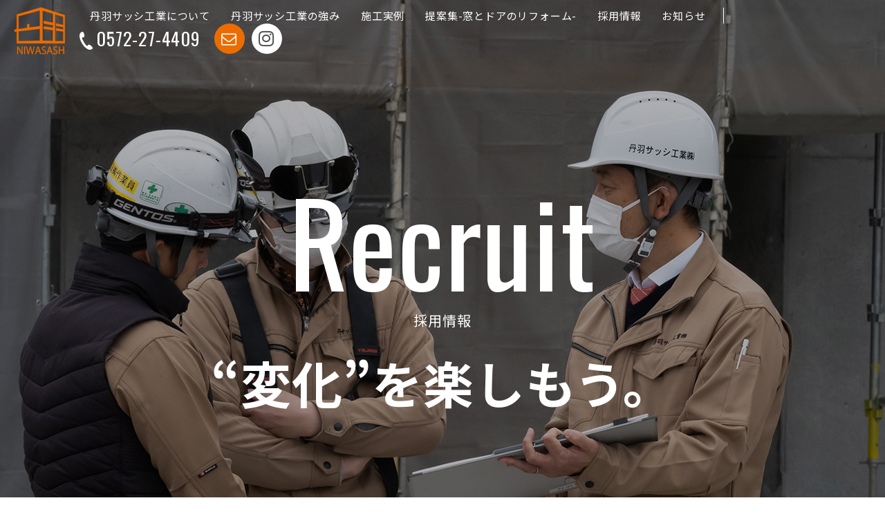

--- FILE ---
content_type: text/html; charset=UTF-8
request_url: http://niwasash.com/recruit/
body_size: 13259
content:
<!doctype html><html dir="ltr" lang="ja" prefix="og: https://ogp.me/ns#"><head><meta charset="UTF-8"><meta name="viewport" content="width=device-width"><link rel="profile" href="https://gmpg.org/xfn/11"><title>採用情報 | 窓 ドア ビル用サッシのリフォームなら多治見の丹羽サッシ工業</title><meta name="description" content="岐阜県多治見市の丹羽サッシ工業では時代の変化に合わせて、自分自身も変化を楽しむことができる人材を募集しています。丹羽サッシ工業では窓やサッシの工事などを通して、快適で使いやすい住まいを実際に使っていただき、多くのお客様に喜んでいただくことをモットーとして事業活動を展開しています。未経験で不安があるかと思いますが、私たちが親切丁寧に一から指導をさせていただきます。ご応募お待ちしてます。" /><meta name="robots" content="max-image-preview:large" /><link rel="canonical" href="https://niwasash.com/recruit/" /><meta name="generator" content="All in One SEO (AIOSEO) 4.9.2" />  <script defer src="https://www.googletagmanager.com/gtag/js?id=G-TM3941G2Y2"></script> <script>window.dataLayer = window.dataLayer || [];
 function gtag(){dataLayer.push(arguments);}
 gtag('js', new Date());
 
 gtag('config', 'G-TM3941G2Y2');</script> <meta property="og:locale" content="ja_JP" /><meta property="og:site_name" content="窓 ドア ビル用サッシのリフォームなら多治見の丹羽サッシ工業 | 多治見や可児など東濃地区をエリアとする丹羽サッシ工業は窓の専門店として、ビル用サッシ、住宅用窓、ドア、エクステリア等の販売、施工を行っています。新築からリフォームまで心地よい空間と新しいライフスタイルを提案します。" /><meta property="og:type" content="article" /><meta property="og:title" content="採用情報 | 窓 ドア ビル用サッシのリフォームなら多治見の丹羽サッシ工業" /><meta property="og:description" content="岐阜県多治見市の丹羽サッシ工業では時代の変化に合わせて、自分自身も変化を楽しむことができる人材を募集しています。丹羽サッシ工業では窓やサッシの工事などを通して、快適で使いやすい住まいを実際に使っていただき、多くのお客様に喜んでいただくことをモットーとして事業活動を展開しています。未経験で不安があるかと思いますが、私たちが親切丁寧に一から指導をさせていただきます。ご応募お待ちしてます。" /><meta property="og:url" content="https://niwasash.com/recruit/" /><meta property="og:image" content="http://niwasash.com/sys_cms/wp-content/uploads/2020/03/logo.png" /><meta property="article:published_time" content="2020-04-02T01:34:50+00:00" /><meta property="article:modified_time" content="2022-12-27T03:04:11+00:00" /><meta name="twitter:card" content="summary" /><meta name="twitter:title" content="採用情報 | 窓 ドア ビル用サッシのリフォームなら多治見の丹羽サッシ工業" /><meta name="twitter:description" content="岐阜県多治見市の丹羽サッシ工業では時代の変化に合わせて、自分自身も変化を楽しむことができる人材を募集しています。丹羽サッシ工業では窓やサッシの工事などを通して、快適で使いやすい住まいを実際に使っていただき、多くのお客様に喜んでいただくことをモットーとして事業活動を展開しています。未経験で不安があるかと思いますが、私たちが親切丁寧に一から指導をさせていただきます。ご応募お待ちしてます。" /><meta name="twitter:image" content="https://niwasash.com/sys_cms/wp-content/uploads/2020/03/logo.png" /> <script type="application/ld+json" class="aioseo-schema">{"@context":"https:\/\/schema.org","@graph":[{"@type":"BreadcrumbList","@id":"https:\/\/niwasash.com\/recruit\/#breadcrumblist","itemListElement":[{"@type":"ListItem","@id":"https:\/\/niwasash.com#listItem","position":1,"name":"\u30db\u30fc\u30e0","item":"https:\/\/niwasash.com","nextItem":{"@type":"ListItem","@id":"https:\/\/niwasash.com\/recruit\/#listItem","name":"\u63a1\u7528\u60c5\u5831"}},{"@type":"ListItem","@id":"https:\/\/niwasash.com\/recruit\/#listItem","position":2,"name":"\u63a1\u7528\u60c5\u5831","previousItem":{"@type":"ListItem","@id":"https:\/\/niwasash.com#listItem","name":"\u30db\u30fc\u30e0"}}]},{"@type":"Organization","@id":"https:\/\/niwasash.com\/#organization","name":"\u4e39\u7fbd\u30b5\u30c3\u30b7\u5de5\u696d\u682a\u5f0f\u4f1a\u793e","description":"\u7a93 \u30c9\u30a2 \u30d3\u30eb\u7528\u30b5\u30c3\u30b7\u306e\u30ea\u30d5\u30a9\u30fc\u30e0\u306a\u3089\u591a\u6cbb\u898b\u306e\u4e39\u7fbd\u30b5\u30c3\u30b7\u5de5\u696d \u591a\u6cbb\u898b\u3084\u53ef\u5150\u306a\u3069\u6771\u6fc3\u5730\u533a\u3092\u30a8\u30ea\u30a2\u3068\u3059\u308b\u4e39\u7fbd\u30b5\u30c3\u30b7\u5de5\u696d\u306f\u7a93\u306e\u5c02\u9580\u5e97\u3068\u3057\u3066\u3001\u30d3\u30eb\u7528\u30b5\u30c3\u30b7\u3001\u4f4f\u5b85\u7528\u7a93\u3001\u30c9\u30a2\u3001\u30a8\u30af\u30b9\u30c6\u30ea\u30a2\u7b49\u306e\u8ca9\u58f2\u3001\u65bd\u5de5\u3092\u884c\u3063\u3066\u3044\u307e\u3059\u3002\u65b0\u7bc9\u304b\u3089\u30ea\u30d5\u30a9\u30fc\u30e0\u307e\u3067\u5fc3\u5730\u3088\u3044\u7a7a\u9593\u3068\u65b0\u3057\u3044\u30e9\u30a4\u30d5\u30b9\u30bf\u30a4\u30eb\u3092\u63d0\u6848\u3057\u307e\u3059\u3002","url":"https:\/\/niwasash.com\/","telephone":"+81572274409","logo":{"@type":"ImageObject","url":"https:\/\/niwasash.com\/sys_cms\/wp-content\/uploads\/2025\/11\/314f8b2d9940a1f437cd41fb05914bc8.png","@id":"https:\/\/niwasash.com\/recruit\/#organizationLogo","width":600,"height":600},"image":{"@id":"https:\/\/niwasash.com\/recruit\/#organizationLogo"},"sameAs":["https:\/\/www.instagram.com\/niwasash\/"]},{"@type":"WebPage","@id":"https:\/\/niwasash.com\/recruit\/#webpage","url":"https:\/\/niwasash.com\/recruit\/","name":"\u63a1\u7528\u60c5\u5831 | \u7a93 \u30c9\u30a2 \u30d3\u30eb\u7528\u30b5\u30c3\u30b7\u306e\u30ea\u30d5\u30a9\u30fc\u30e0\u306a\u3089\u591a\u6cbb\u898b\u306e\u4e39\u7fbd\u30b5\u30c3\u30b7\u5de5\u696d","description":"\u5c90\u961c\u770c\u591a\u6cbb\u898b\u5e02\u306e\u4e39\u7fbd\u30b5\u30c3\u30b7\u5de5\u696d\u3067\u306f\u6642\u4ee3\u306e\u5909\u5316\u306b\u5408\u308f\u305b\u3066\u3001\u81ea\u5206\u81ea\u8eab\u3082\u5909\u5316\u3092\u697d\u3057\u3080\u3053\u3068\u304c\u3067\u304d\u308b\u4eba\u6750\u3092\u52df\u96c6\u3057\u3066\u3044\u307e\u3059\u3002\u4e39\u7fbd\u30b5\u30c3\u30b7\u5de5\u696d\u3067\u306f\u7a93\u3084\u30b5\u30c3\u30b7\u306e\u5de5\u4e8b\u306a\u3069\u3092\u901a\u3057\u3066\u3001\u5feb\u9069\u3067\u4f7f\u3044\u3084\u3059\u3044\u4f4f\u307e\u3044\u3092\u5b9f\u969b\u306b\u4f7f\u3063\u3066\u3044\u305f\u3060\u304d\u3001\u591a\u304f\u306e\u304a\u5ba2\u69d8\u306b\u559c\u3093\u3067\u3044\u305f\u3060\u304f\u3053\u3068\u3092\u30e2\u30c3\u30c8\u30fc\u3068\u3057\u3066\u4e8b\u696d\u6d3b\u52d5\u3092\u5c55\u958b\u3057\u3066\u3044\u307e\u3059\u3002\u672a\u7d4c\u9a13\u3067\u4e0d\u5b89\u304c\u3042\u308b\u304b\u3068\u601d\u3044\u307e\u3059\u304c\u3001\u79c1\u305f\u3061\u304c\u89aa\u5207\u4e01\u5be7\u306b\u4e00\u304b\u3089\u6307\u5c0e\u3092\u3055\u305b\u3066\u3044\u305f\u3060\u304d\u307e\u3059\u3002\u3054\u5fdc\u52df\u304a\u5f85\u3061\u3057\u3066\u307e\u3059\u3002","inLanguage":"ja","isPartOf":{"@id":"https:\/\/niwasash.com\/#website"},"breadcrumb":{"@id":"https:\/\/niwasash.com\/recruit\/#breadcrumblist"},"datePublished":"2020-04-02T10:34:50+09:00","dateModified":"2022-12-27T12:04:11+09:00"},{"@type":"WebSite","@id":"https:\/\/niwasash.com\/#website","url":"https:\/\/niwasash.com\/","name":"\u7a93 \u30c9\u30a2 \u30d3\u30eb\u7528\u30b5\u30c3\u30b7\u306e\u30ea\u30d5\u30a9\u30fc\u30e0\u306a\u3089\u591a\u6cbb\u898b\u306e\u4e39\u7fbd\u30b5\u30c3\u30b7\u5de5\u696d","description":"\u591a\u6cbb\u898b\u3084\u53ef\u5150\u306a\u3069\u6771\u6fc3\u5730\u533a\u3092\u30a8\u30ea\u30a2\u3068\u3059\u308b\u4e39\u7fbd\u30b5\u30c3\u30b7\u5de5\u696d\u306f\u7a93\u306e\u5c02\u9580\u5e97\u3068\u3057\u3066\u3001\u30d3\u30eb\u7528\u30b5\u30c3\u30b7\u3001\u4f4f\u5b85\u7528\u7a93\u3001\u30c9\u30a2\u3001\u30a8\u30af\u30b9\u30c6\u30ea\u30a2\u7b49\u306e\u8ca9\u58f2\u3001\u65bd\u5de5\u3092\u884c\u3063\u3066\u3044\u307e\u3059\u3002\u65b0\u7bc9\u304b\u3089\u30ea\u30d5\u30a9\u30fc\u30e0\u307e\u3067\u5fc3\u5730\u3088\u3044\u7a7a\u9593\u3068\u65b0\u3057\u3044\u30e9\u30a4\u30d5\u30b9\u30bf\u30a4\u30eb\u3092\u63d0\u6848\u3057\u307e\u3059\u3002","inLanguage":"ja","publisher":{"@id":"https:\/\/niwasash.com\/#organization"}}]}</script> <link rel='dns-prefetch' href='//webfonts.xserver.jp' /><link rel='dns-prefetch' href='//www.googletagmanager.com' /><link rel='dns-prefetch' href='//stats.wp.com' /><link rel='dns-prefetch' href='//stackpath.bootstrapcdn.com' /><link rel="alternate" type="application/rss+xml" title="窓 ドア ビル用サッシのリフォームなら多治見の丹羽サッシ工業 &raquo; フィード" href="https://niwasash.com/feed/" /><link rel="alternate" type="application/rss+xml" title="窓 ドア ビル用サッシのリフォームなら多治見の丹羽サッシ工業 &raquo; コメントフィード" href="https://niwasash.com/comments/feed/" /> <script type="text/javascript" id="wpp-js" src="http://niwasash.com/sys_cms/wp-content/plugins/wordpress-popular-posts/assets/js/wpp.min.js?ver=7.3.6" data-sampling="0" data-sampling-rate="100" data-api-url="https://niwasash.com/wp-json/wordpress-popular-posts" data-post-id="28" data-token="defcf39896" data-lang="0" data-debug="0"></script> <link rel="alternate" title="oEmbed (JSON)" type="application/json+oembed" href="https://niwasash.com/wp-json/oembed/1.0/embed?url=https%3A%2F%2Fniwasash.com%2Frecruit%2F" /><link rel="alternate" title="oEmbed (XML)" type="text/xml+oembed" href="https://niwasash.com/wp-json/oembed/1.0/embed?url=https%3A%2F%2Fniwasash.com%2Frecruit%2F&#038;format=xml" /> <style id='wp-img-auto-sizes-contain-inline-css' type='text/css'>img:is([sizes=auto i],[sizes^="auto," i]){contain-intrinsic-size:3000px 1500px}
/*# sourceURL=wp-img-auto-sizes-contain-inline-css */</style><style id='wp-emoji-styles-inline-css' type='text/css'>img.wp-smiley, img.emoji {
		display: inline !important;
		border: none !important;
		box-shadow: none !important;
		height: 1em !important;
		width: 1em !important;
		margin: 0 0.07em !important;
		vertical-align: -0.1em !important;
		background: none !important;
		padding: 0 !important;
	}
/*# sourceURL=wp-emoji-styles-inline-css */</style><style id='wp-block-library-inline-css' type='text/css'>:root{--wp-block-synced-color:#7a00df;--wp-block-synced-color--rgb:122,0,223;--wp-bound-block-color:var(--wp-block-synced-color);--wp-editor-canvas-background:#ddd;--wp-admin-theme-color:#007cba;--wp-admin-theme-color--rgb:0,124,186;--wp-admin-theme-color-darker-10:#006ba1;--wp-admin-theme-color-darker-10--rgb:0,107,160.5;--wp-admin-theme-color-darker-20:#005a87;--wp-admin-theme-color-darker-20--rgb:0,90,135;--wp-admin-border-width-focus:2px}@media (min-resolution:192dpi){:root{--wp-admin-border-width-focus:1.5px}}.wp-element-button{cursor:pointer}:root .has-very-light-gray-background-color{background-color:#eee}:root .has-very-dark-gray-background-color{background-color:#313131}:root .has-very-light-gray-color{color:#eee}:root .has-very-dark-gray-color{color:#313131}:root .has-vivid-green-cyan-to-vivid-cyan-blue-gradient-background{background:linear-gradient(135deg,#00d084,#0693e3)}:root .has-purple-crush-gradient-background{background:linear-gradient(135deg,#34e2e4,#4721fb 50%,#ab1dfe)}:root .has-hazy-dawn-gradient-background{background:linear-gradient(135deg,#faaca8,#dad0ec)}:root .has-subdued-olive-gradient-background{background:linear-gradient(135deg,#fafae1,#67a671)}:root .has-atomic-cream-gradient-background{background:linear-gradient(135deg,#fdd79a,#004a59)}:root .has-nightshade-gradient-background{background:linear-gradient(135deg,#330968,#31cdcf)}:root .has-midnight-gradient-background{background:linear-gradient(135deg,#020381,#2874fc)}:root{--wp--preset--font-size--normal:16px;--wp--preset--font-size--huge:42px}.has-regular-font-size{font-size:1em}.has-larger-font-size{font-size:2.625em}.has-normal-font-size{font-size:var(--wp--preset--font-size--normal)}.has-huge-font-size{font-size:var(--wp--preset--font-size--huge)}.has-text-align-center{text-align:center}.has-text-align-left{text-align:left}.has-text-align-right{text-align:right}.has-fit-text{white-space:nowrap!important}#end-resizable-editor-section{display:none}.aligncenter{clear:both}.items-justified-left{justify-content:flex-start}.items-justified-center{justify-content:center}.items-justified-right{justify-content:flex-end}.items-justified-space-between{justify-content:space-between}.screen-reader-text{border:0;clip-path:inset(50%);height:1px;margin:-1px;overflow:hidden;padding:0;position:absolute;width:1px;word-wrap:normal!important}.screen-reader-text:focus{background-color:#ddd;clip-path:none;color:#444;display:block;font-size:1em;height:auto;left:5px;line-height:normal;padding:15px 23px 14px;text-decoration:none;top:5px;width:auto;z-index:100000}html :where(.has-border-color){border-style:solid}html :where([style*=border-top-color]){border-top-style:solid}html :where([style*=border-right-color]){border-right-style:solid}html :where([style*=border-bottom-color]){border-bottom-style:solid}html :where([style*=border-left-color]){border-left-style:solid}html :where([style*=border-width]){border-style:solid}html :where([style*=border-top-width]){border-top-style:solid}html :where([style*=border-right-width]){border-right-style:solid}html :where([style*=border-bottom-width]){border-bottom-style:solid}html :where([style*=border-left-width]){border-left-style:solid}html :where(img[class*=wp-image-]){height:auto;max-width:100%}:where(figure){margin:0 0 1em}html :where(.is-position-sticky){--wp-admin--admin-bar--position-offset:var(--wp-admin--admin-bar--height,0px)}@media screen and (max-width:600px){html :where(.is-position-sticky){--wp-admin--admin-bar--position-offset:0px}}

/*# sourceURL=wp-block-library-inline-css */</style><style id='global-styles-inline-css' type='text/css'>:root{--wp--preset--aspect-ratio--square: 1;--wp--preset--aspect-ratio--4-3: 4/3;--wp--preset--aspect-ratio--3-4: 3/4;--wp--preset--aspect-ratio--3-2: 3/2;--wp--preset--aspect-ratio--2-3: 2/3;--wp--preset--aspect-ratio--16-9: 16/9;--wp--preset--aspect-ratio--9-16: 9/16;--wp--preset--color--black: #000000;--wp--preset--color--cyan-bluish-gray: #abb8c3;--wp--preset--color--white: #ffffff;--wp--preset--color--pale-pink: #f78da7;--wp--preset--color--vivid-red: #cf2e2e;--wp--preset--color--luminous-vivid-orange: #ff6900;--wp--preset--color--luminous-vivid-amber: #fcb900;--wp--preset--color--light-green-cyan: #7bdcb5;--wp--preset--color--vivid-green-cyan: #00d084;--wp--preset--color--pale-cyan-blue: #8ed1fc;--wp--preset--color--vivid-cyan-blue: #0693e3;--wp--preset--color--vivid-purple: #9b51e0;--wp--preset--gradient--vivid-cyan-blue-to-vivid-purple: linear-gradient(135deg,rgb(6,147,227) 0%,rgb(155,81,224) 100%);--wp--preset--gradient--light-green-cyan-to-vivid-green-cyan: linear-gradient(135deg,rgb(122,220,180) 0%,rgb(0,208,130) 100%);--wp--preset--gradient--luminous-vivid-amber-to-luminous-vivid-orange: linear-gradient(135deg,rgb(252,185,0) 0%,rgb(255,105,0) 100%);--wp--preset--gradient--luminous-vivid-orange-to-vivid-red: linear-gradient(135deg,rgb(255,105,0) 0%,rgb(207,46,46) 100%);--wp--preset--gradient--very-light-gray-to-cyan-bluish-gray: linear-gradient(135deg,rgb(238,238,238) 0%,rgb(169,184,195) 100%);--wp--preset--gradient--cool-to-warm-spectrum: linear-gradient(135deg,rgb(74,234,220) 0%,rgb(151,120,209) 20%,rgb(207,42,186) 40%,rgb(238,44,130) 60%,rgb(251,105,98) 80%,rgb(254,248,76) 100%);--wp--preset--gradient--blush-light-purple: linear-gradient(135deg,rgb(255,206,236) 0%,rgb(152,150,240) 100%);--wp--preset--gradient--blush-bordeaux: linear-gradient(135deg,rgb(254,205,165) 0%,rgb(254,45,45) 50%,rgb(107,0,62) 100%);--wp--preset--gradient--luminous-dusk: linear-gradient(135deg,rgb(255,203,112) 0%,rgb(199,81,192) 50%,rgb(65,88,208) 100%);--wp--preset--gradient--pale-ocean: linear-gradient(135deg,rgb(255,245,203) 0%,rgb(182,227,212) 50%,rgb(51,167,181) 100%);--wp--preset--gradient--electric-grass: linear-gradient(135deg,rgb(202,248,128) 0%,rgb(113,206,126) 100%);--wp--preset--gradient--midnight: linear-gradient(135deg,rgb(2,3,129) 0%,rgb(40,116,252) 100%);--wp--preset--font-size--small: 13px;--wp--preset--font-size--medium: 20px;--wp--preset--font-size--large: 36px;--wp--preset--font-size--x-large: 42px;--wp--preset--spacing--20: 0.44rem;--wp--preset--spacing--30: 0.67rem;--wp--preset--spacing--40: 1rem;--wp--preset--spacing--50: 1.5rem;--wp--preset--spacing--60: 2.25rem;--wp--preset--spacing--70: 3.38rem;--wp--preset--spacing--80: 5.06rem;--wp--preset--shadow--natural: 6px 6px 9px rgba(0, 0, 0, 0.2);--wp--preset--shadow--deep: 12px 12px 50px rgba(0, 0, 0, 0.4);--wp--preset--shadow--sharp: 6px 6px 0px rgba(0, 0, 0, 0.2);--wp--preset--shadow--outlined: 6px 6px 0px -3px rgb(255, 255, 255), 6px 6px rgb(0, 0, 0);--wp--preset--shadow--crisp: 6px 6px 0px rgb(0, 0, 0);}:where(.is-layout-flex){gap: 0.5em;}:where(.is-layout-grid){gap: 0.5em;}body .is-layout-flex{display: flex;}.is-layout-flex{flex-wrap: wrap;align-items: center;}.is-layout-flex > :is(*, div){margin: 0;}body .is-layout-grid{display: grid;}.is-layout-grid > :is(*, div){margin: 0;}:where(.wp-block-columns.is-layout-flex){gap: 2em;}:where(.wp-block-columns.is-layout-grid){gap: 2em;}:where(.wp-block-post-template.is-layout-flex){gap: 1.25em;}:where(.wp-block-post-template.is-layout-grid){gap: 1.25em;}.has-black-color{color: var(--wp--preset--color--black) !important;}.has-cyan-bluish-gray-color{color: var(--wp--preset--color--cyan-bluish-gray) !important;}.has-white-color{color: var(--wp--preset--color--white) !important;}.has-pale-pink-color{color: var(--wp--preset--color--pale-pink) !important;}.has-vivid-red-color{color: var(--wp--preset--color--vivid-red) !important;}.has-luminous-vivid-orange-color{color: var(--wp--preset--color--luminous-vivid-orange) !important;}.has-luminous-vivid-amber-color{color: var(--wp--preset--color--luminous-vivid-amber) !important;}.has-light-green-cyan-color{color: var(--wp--preset--color--light-green-cyan) !important;}.has-vivid-green-cyan-color{color: var(--wp--preset--color--vivid-green-cyan) !important;}.has-pale-cyan-blue-color{color: var(--wp--preset--color--pale-cyan-blue) !important;}.has-vivid-cyan-blue-color{color: var(--wp--preset--color--vivid-cyan-blue) !important;}.has-vivid-purple-color{color: var(--wp--preset--color--vivid-purple) !important;}.has-black-background-color{background-color: var(--wp--preset--color--black) !important;}.has-cyan-bluish-gray-background-color{background-color: var(--wp--preset--color--cyan-bluish-gray) !important;}.has-white-background-color{background-color: var(--wp--preset--color--white) !important;}.has-pale-pink-background-color{background-color: var(--wp--preset--color--pale-pink) !important;}.has-vivid-red-background-color{background-color: var(--wp--preset--color--vivid-red) !important;}.has-luminous-vivid-orange-background-color{background-color: var(--wp--preset--color--luminous-vivid-orange) !important;}.has-luminous-vivid-amber-background-color{background-color: var(--wp--preset--color--luminous-vivid-amber) !important;}.has-light-green-cyan-background-color{background-color: var(--wp--preset--color--light-green-cyan) !important;}.has-vivid-green-cyan-background-color{background-color: var(--wp--preset--color--vivid-green-cyan) !important;}.has-pale-cyan-blue-background-color{background-color: var(--wp--preset--color--pale-cyan-blue) !important;}.has-vivid-cyan-blue-background-color{background-color: var(--wp--preset--color--vivid-cyan-blue) !important;}.has-vivid-purple-background-color{background-color: var(--wp--preset--color--vivid-purple) !important;}.has-black-border-color{border-color: var(--wp--preset--color--black) !important;}.has-cyan-bluish-gray-border-color{border-color: var(--wp--preset--color--cyan-bluish-gray) !important;}.has-white-border-color{border-color: var(--wp--preset--color--white) !important;}.has-pale-pink-border-color{border-color: var(--wp--preset--color--pale-pink) !important;}.has-vivid-red-border-color{border-color: var(--wp--preset--color--vivid-red) !important;}.has-luminous-vivid-orange-border-color{border-color: var(--wp--preset--color--luminous-vivid-orange) !important;}.has-luminous-vivid-amber-border-color{border-color: var(--wp--preset--color--luminous-vivid-amber) !important;}.has-light-green-cyan-border-color{border-color: var(--wp--preset--color--light-green-cyan) !important;}.has-vivid-green-cyan-border-color{border-color: var(--wp--preset--color--vivid-green-cyan) !important;}.has-pale-cyan-blue-border-color{border-color: var(--wp--preset--color--pale-cyan-blue) !important;}.has-vivid-cyan-blue-border-color{border-color: var(--wp--preset--color--vivid-cyan-blue) !important;}.has-vivid-purple-border-color{border-color: var(--wp--preset--color--vivid-purple) !important;}.has-vivid-cyan-blue-to-vivid-purple-gradient-background{background: var(--wp--preset--gradient--vivid-cyan-blue-to-vivid-purple) !important;}.has-light-green-cyan-to-vivid-green-cyan-gradient-background{background: var(--wp--preset--gradient--light-green-cyan-to-vivid-green-cyan) !important;}.has-luminous-vivid-amber-to-luminous-vivid-orange-gradient-background{background: var(--wp--preset--gradient--luminous-vivid-amber-to-luminous-vivid-orange) !important;}.has-luminous-vivid-orange-to-vivid-red-gradient-background{background: var(--wp--preset--gradient--luminous-vivid-orange-to-vivid-red) !important;}.has-very-light-gray-to-cyan-bluish-gray-gradient-background{background: var(--wp--preset--gradient--very-light-gray-to-cyan-bluish-gray) !important;}.has-cool-to-warm-spectrum-gradient-background{background: var(--wp--preset--gradient--cool-to-warm-spectrum) !important;}.has-blush-light-purple-gradient-background{background: var(--wp--preset--gradient--blush-light-purple) !important;}.has-blush-bordeaux-gradient-background{background: var(--wp--preset--gradient--blush-bordeaux) !important;}.has-luminous-dusk-gradient-background{background: var(--wp--preset--gradient--luminous-dusk) !important;}.has-pale-ocean-gradient-background{background: var(--wp--preset--gradient--pale-ocean) !important;}.has-electric-grass-gradient-background{background: var(--wp--preset--gradient--electric-grass) !important;}.has-midnight-gradient-background{background: var(--wp--preset--gradient--midnight) !important;}.has-small-font-size{font-size: var(--wp--preset--font-size--small) !important;}.has-medium-font-size{font-size: var(--wp--preset--font-size--medium) !important;}.has-large-font-size{font-size: var(--wp--preset--font-size--large) !important;}.has-x-large-font-size{font-size: var(--wp--preset--font-size--x-large) !important;}
/*# sourceURL=global-styles-inline-css */</style><style id='classic-theme-styles-inline-css' type='text/css'>/*! This file is auto-generated */
.wp-block-button__link{color:#fff;background-color:#32373c;border-radius:9999px;box-shadow:none;text-decoration:none;padding:calc(.667em + 2px) calc(1.333em + 2px);font-size:1.125em}.wp-block-file__button{background:#32373c;color:#fff;text-decoration:none}
/*# sourceURL=/wp-includes/css/classic-themes.min.css */</style><link rel='stylesheet' id='wordpress-popular-posts-css-css' href='http://niwasash.com/sys_cms/wp-content/cache/autoptimize/css/autoptimize_single_bc659c66ff1402b607f62f19f57691fd.css?ver=7.3.6' type='text/css' media='all' /><link rel='stylesheet' id='font-awe-css' href='https://stackpath.bootstrapcdn.com/font-awesome/4.7.0/css/font-awesome.min.css?ver=6.9' type='text/css' media='all' /><link rel='stylesheet' id='niwasash-css-css' href='http://niwasash.com/sys_cms/wp-content/cache/autoptimize/css/autoptimize_single_df3eb2dd2529c77b8ccaaca478964c4a.css?ver=6.9' type='text/css' media='all' /><link rel='stylesheet' id='niwasash-style-css' href='http://niwasash.com/sys_cms/wp-content/cache/autoptimize/css/autoptimize_single_73ed19809a66fba505c9a7c1273c1629.css?ver=6.9' type='text/css' media='all' /><link rel='stylesheet' id='niwasash-css-mgf-css' href='http://niwasash.com/sys_cms/wp-content/cache/autoptimize/css/autoptimize_single_30b593b71d7672658f89bfea0ab360c9.css?ver=6.9' type='text/css' media='all' />  <script defer type="text/javascript" src="https://www.googletagmanager.com/gtag/js?id=GT-MQDWC3HD" id="google_gtagjs-js"></script> <script type="text/javascript" id="google_gtagjs-js-after">window.dataLayer = window.dataLayer || [];function gtag(){dataLayer.push(arguments);}
gtag("set","linker",{"domains":["niwasash.com"]});
gtag("js", new Date());
gtag("set", "developer_id.dZTNiMT", true);
gtag("config", "GT-MQDWC3HD");
 window._googlesitekit = window._googlesitekit || {}; window._googlesitekit.throttledEvents = []; window._googlesitekit.gtagEvent = (name, data) => { var key = JSON.stringify( { name, data } ); if ( !! window._googlesitekit.throttledEvents[ key ] ) { return; } window._googlesitekit.throttledEvents[ key ] = true; setTimeout( () => { delete window._googlesitekit.throttledEvents[ key ]; }, 5 ); gtag( "event", name, { ...data, event_source: "site-kit" } ); }; 
//# sourceURL=google_gtagjs-js-after</script> <link rel="https://api.w.org/" href="https://niwasash.com/wp-json/" /><link rel="alternate" title="JSON" type="application/json" href="https://niwasash.com/wp-json/wp/v2/pages/28" /><link rel="EditURI" type="application/rsd+xml" title="RSD" href="https://niwasash.com/sys_cms/xmlrpc.php?rsd" /><meta name="generator" content="WordPress 6.9" /><link rel='shortlink' href='https://niwasash.com/?p=28' /><meta name="generator" content="Site Kit by Google 1.168.0" /><style>img#wpstats{display:none}</style><style id="wpp-loading-animation-styles">@-webkit-keyframes bgslide{from{background-position-x:0}to{background-position-x:-200%}}@keyframes bgslide{from{background-position-x:0}to{background-position-x:-200%}}.wpp-widget-block-placeholder,.wpp-shortcode-placeholder{margin:0 auto;width:60px;height:3px;background:#dd3737;background:linear-gradient(90deg,#dd3737 0%,#571313 10%,#dd3737 100%);background-size:200% auto;border-radius:3px;-webkit-animation:bgslide 1s infinite linear;animation:bgslide 1s infinite linear}</style><style type="text/css">.site-title,
			.site-description {
				position: absolute;
				clip: rect(1px, 1px, 1px, 1px);
				}</style><link rel="icon" href="https://niwasash.com/sys_cms/wp-content/uploads/2020/03/cropped-fav-32x32.png" sizes="32x32" /><link rel="icon" href="https://niwasash.com/sys_cms/wp-content/uploads/2020/03/cropped-fav-192x192.png" sizes="192x192" /><link rel="apple-touch-icon" href="https://niwasash.com/sys_cms/wp-content/uploads/2020/03/cropped-fav-180x180.png" /><meta name="msapplication-TileImage" content="https://niwasash.com/sys_cms/wp-content/uploads/2020/03/cropped-fav-270x270.png" /></head><body class="wp-singular page-template page-template-page-recruit page-template-page-recruit-php page page-id-28 page-parent wp-custom-logo wp-theme-niwasash page-recruit"><div id="page" class="site"><header id="header" class="site-header"><div class="container-fluid"><div class="site-header-cnt"><div class="site-logo"> <a href="https://niwasash.com/" rel="home"><img src="http://niwasash.com/sys_cms/wp-content/themes/niwasash/assets/images/theme/logo.svg" width="83" height="76" alt="窓 ドア ビル用サッシのリフォームなら多治見の丹羽サッシ工業"></a></div><div class="site-menu"> <button id="gnav-toggle" class="menu-toggle"><span class="menu-toggle-icon"></span></button><div class="site-menu-wrap"><div class="site-menu-nav"><nav id="site-navigation" class="site-navigation"><div class="menu-gnav-container"><ul id="gnav-menu" class="menu"><li id="menu-item-34" class="menu-item menu-item-type-post_type menu-item-object-page menu-item-34"><a href="https://niwasash.com/business/">丹羽サッシ工業について</a></li><li id="menu-item-686" class="menu-item menu-item-type-post_type menu-item-object-page menu-item-686"><a href="https://niwasash.com/strength/">丹羽サッシ工業の強み</a></li><li id="menu-item-39" class="menu-item menu-item-type-post_type_archive menu-item-object-works menu-item-39"><a href="https://niwasash.com/works/">施工実例</a></li><li id="menu-item-36" class="menu-item menu-item-type-post_type menu-item-object-page menu-item-36"><a href="https://niwasash.com/proposal/">提案集-窓とドアのリフォーム-</a></li><li id="menu-item-35" class="menu-item menu-item-type-post_type menu-item-object-page current-menu-item page_item page-item-28 current_page_item current-menu-ancestor current-menu-parent current_page_parent current_page_ancestor menu-item-has-children menu-item-35"><a href="https://niwasash.com/recruit/" aria-current="page">採用情報</a><ul class="sub-menu"><li id="menu-item-226" class="menu-item menu-item-type-post_type menu-item-object-page current-menu-item page_item page-item-28 current_page_item menu-item-226"><a href="https://niwasash.com/recruit/" aria-current="page">採用情報一覧</a></li><li id="menu-item-225" class="menu-item menu-item-type-custom menu-item-object-custom menu-item-225"><a href="https://niwasash.com/business/#sec1">メッセージ「窓創力」</a></li><li id="menu-item-223" class="menu-item menu-item-type-post_type menu-item-object-page menu-item-223"><a href="https://niwasash.com/recruit/requirements/">募集要項</a></li></ul></li><li id="menu-item-33" class="menu-item menu-item-type-post_type menu-item-object-page menu-item-33"><a href="https://niwasash.com/information/">お知らせ</a></li><li id="menu-item-222" class="last menu-item menu-item-type-post_type menu-item-object-page menu-item-222"><a href="https://niwasash.com/contact/">お問い合わせ</a></li></ul></div><div class="site-menu-ig"><a href="https://www.instagram.com/niwasash/" target="_blank"><i class="fa fa-instagram"></i></a></div></nav></div><div class="site-menu-contact"><div class="site-menu-tel en"> <a href="tel:0572274409"><i class="ic-phone"></i>0572-27-4409</a></div><div class="site-menu-mail"> <a href="https://niwasash.com/contact/" class=""><i class="fa fa-envelope-o"></i></a></div><div class="site-menu-ig"><a href="https://www.instagram.com/niwasash/" target="_blank"><i class="fa fa-instagram"></i></a></div></div></div></div></div></div></header><div class="rec-catch"><div class="rec-catch-bg"><div class="rec-catch-inner"><h1 class="rec-catch-title"> Recruit <span class="rec-catch-jp">採用情報</span></h1><div class="rec-catch-text">“変化”を楽しもう。</div><div class="rec-catch-movie"></div><div><i class="ic-scroll"></i></div></div></div></div><div class="breadcrumbs" typeof="BreadcrumbList" vocab="https://schema.org/"><div class="container"> <span property="itemListElement" typeof="ListItem"><a property="item" typeof="WebPage"><span property="name">丹羽サッシ工業 TOP</span></a><meta property="position" content="1"></span> &gt; <span class="post post-page current-item">採用情報</span></div></div><main id="main" class="site-main"><section id="sec1" class="sec1"><div class="container"><div class="sec1-box"><div class="js-animate js-animate-fadeup"><h2 class="sec1-title">「窓創力」<span>あなたと地域の未来のために。</span></h2><div class="ta_c"><div class="sec1-lead"><p class="bold">イメージしてみてください。窓から見える景色は毎日同じでしょうか？<br> 天候や通行する車、歩いている人。<br> そして何より時間によって景色はいろいろ“変化”します。</p></div><p>私たちは、窓やサッシの工事などを通して、快適で使いやすい住まいを実際に使っていただき、<br> 多くのお客様に喜んでいただくことをモットーとして事業活動を展開しています。<br> そして、地域密着を一番に心がけ、地域の未来のために、事業を通して社会貢献の実現に取り組んでいます。</p><p>窓サッシや玄関などの設計や工事は地味な仕事かもしれません。<br> しかし、その先のお客様が実際に使われるシーンを想像することで、<br> この仕事のやりがいや使命感はどの仕事にも負けないものがあります。</p><p>今後は、建物の老朽化なども増えてくることが予測されていますので、<br> この業界に求められるニーズはますます増加することでしょう。</p><p>未経験で不安があるかと思いますが、私たちが親切丁寧に一から指導をさせていただきます。</p><p>会社として窓から見える景色と同じく、これからも時代に合わせて“変化”していきたいと考えています。<br> もちろん、働く従業員にとって、いかに“変化”を楽しんでいただけるかを第一に考えていきます。<br> “変化”を楽しむとともに、社会に貢献したいという、あなたの想いを丹羽サッシ工業で実現しませんか？<br> ご応募お待ちしてます。</p></div></div></div></div></section><section id="sec2" class="sec2 iv-link"><div class="container"><h2 class="rec-title"><span class="rec-title-jp"></span></h2><div class="js-animate js-animate-fadeup"><div class="iv-link-row"></div></div></div></section></main><section id="frequirement" class="frequirement"><div class="container"><div class="ta_c"><h2 class="rec-title">Requirements<span class="rec-title-jp">募集要項</span></h2> <a href="https://niwasash.com/recruit/requirements/" class="btn"><span>詳しくはこちら</span><i class="fa fa-chevron-right"></i></a></div></div></section><section class="foot-contact"><div class="container"><div class="js-animate js-animate-fadeup"><div class="foot-contact-box"><div><h2 class="sec-title">Contact<span class="sec-title-jp">お問い合わせ</span></h2><div class="foot-contact-text ta_c"><p>丹羽サッシに興味を持っていただきまして、誠にありがとうございます。<br> 9:00〜17:00(土・日・祝日を除く)</p></div></div></div><div class="foot-contact-row"><div class="foot-contact-tel"><a href="tel:0572274409" class="btn"><i class="ic-phone"></i><span class="en">0572-27-4409</span></a></div><div class="foot-contact-mail"> <a href="https://niwasash.com/contact/" class="btn"><i class="ic-mail"></i><span>メールでの<br><span class="big">お問い合わせ</span></span><i class="fa fa-chevron-right"></i></a></div></div></div></div></section><footer id="footer" class="site-footer"><div class="container"><div class="site-footer-head"><div class="js-animate js-animate-fadeup"><div class="site-footer-box ta_c"><div><div class="site-footer-logo"> <a href="https://niwasash.com/" rel="home"><noscript><img src="http://niwasash.com/sys_cms/wp-content/themes/niwasash/assets/images/theme/logo.svg" loading="lazy" width="149" height="136" alt="窓 ドア ビル用サッシのリフォームなら多治見の丹羽サッシ工業"></noscript><img class="lazyload" src='data:image/svg+xml,%3Csvg%20xmlns=%22http://www.w3.org/2000/svg%22%20viewBox=%220%200%20149%20136%22%3E%3C/svg%3E' data-src="http://niwasash.com/sys_cms/wp-content/themes/niwasash/assets/images/theme/logo.svg" loading="lazy" width="149" height="136" alt="窓 ドア ビル用サッシのリフォームなら多治見の丹羽サッシ工業"></a></div><div class="site-footer-info"><p>〒507-0077　岐阜県多治見市幸町2丁目36-１<br> TEL 0572-27-4409　FAX 0572-27-4490</p><p>一般建設業許可　知事　般-3 第600514号　ガラス・建具工事業</p></div></div></div></div></div></div><div class="site-footer-row"><div class="site-footer-col"><div class="js-animate js-animate-fadeup"><div class="site-footer-map"> <a href="https://goo.gl/maps/agfPBSi1SE4ADdbcA"><div class="h-scale"><noscript><img src="http://niwasash.com/sys_cms/wp-content/themes/niwasash/assets/images/theme/map.png" loading="lazy" alt="丹羽サッシ工業　岐阜県多治見市幸町2丁目36-１"></noscript><img class="lazyload" src='data:image/svg+xml,%3Csvg%20xmlns=%22http://www.w3.org/2000/svg%22%20viewBox=%220%200%20210%20140%22%3E%3C/svg%3E' data-src="http://niwasash.com/sys_cms/wp-content/themes/niwasash/assets/images/theme/map.png" loading="lazy" alt="丹羽サッシ工業　岐阜県多治見市幸町2丁目36-１"><div class="h-scale-ov"></div></div></a></div><p>本社　多治見営業所<br> 〒507-0077　岐阜県多治見市幸町2丁目36-１</p></div></div><div class="site-footer-col"><div class="js-animate js-animate-fadeup"><div class="site-footer-map"> <a href="https://goo.gl/maps/pf8xiKAPVUS1Zf4C9"><div class="h-scale"><noscript><img src="http://niwasash.com/sys_cms/wp-content/themes/niwasash/assets/images/theme/map2.png" loading="lazy" alt="掛川営業所　静岡県掛川市細谷694-26-103"></noscript><img class="lazyload" src='data:image/svg+xml,%3Csvg%20xmlns=%22http://www.w3.org/2000/svg%22%20viewBox=%220%200%20210%20140%22%3E%3C/svg%3E' data-src="http://niwasash.com/sys_cms/wp-content/themes/niwasash/assets/images/theme/map2.png" loading="lazy" alt="掛川営業所　静岡県掛川市細谷694-26-103"><div class="h-scale-ov"></div></div></a></div><p>掛川営業所<br> 〒436-0112　静岡県掛川市細谷694-26-103</p></div></div></div><div class="site-footer-row"><div class="site-footer-col2"><div class="js-animate js-animate-fadeup"><div class="site-footer-nav"><div class="menu-fnav-container"><ul id="fnav-menu" class="menu"><li id="menu-item-53" class="menu-item menu-item-type-post_type menu-item-object-page menu-item-home menu-item-53"><a href="https://niwasash.com/">TOPページ</a></li><li id="menu-item-55" class="menu-item menu-item-type-post_type menu-item-object-page menu-item-55"><a href="https://niwasash.com/business/">丹羽サッシ工業について</a></li><li id="menu-item-725" class="menu-item menu-item-type-post_type menu-item-object-page menu-item-725"><a href="https://niwasash.com/strength/">丹羽サッシ工業の強み</a></li><li id="menu-item-59" class="menu-item menu-item-type-post_type_archive menu-item-object-works menu-item-59"><a href="https://niwasash.com/works/">施工実例</a></li><li id="menu-item-57" class="menu-item menu-item-type-post_type menu-item-object-page menu-item-57"><a href="https://niwasash.com/proposal/">提案集-窓とドアのリフォーム-</a></li><li id="menu-item-56" class="menu-item menu-item-type-post_type menu-item-object-page current-menu-item page_item page-item-28 current_page_item menu-item-56"><a href="https://niwasash.com/recruit/" aria-current="page">採用情報</a></li></ul></div><div class="site-footer-ig"><a href="https://www.instagram.com/niwasash/" target="_blank"><i class="fa fa-instagram"></i></a></div></div></div></div></div><div class="site-footer-copy ta_c"><div class="container">Copyright  NIWASASH. All Rights Reserved.</div></div></footer><div class="btn-fixed-rec"><a href="https://niwasash.com/recruit/" class="h-alpha"><noscript><img src="http://niwasash.com/sys_cms/wp-content/themes/niwasash/assets/images/theme/btn-recruit_vrt.png" loading="lazy" alt="採用情報"></noscript><img class="lazyload" src='data:image/svg+xml,%3Csvg%20xmlns=%22http://www.w3.org/2000/svg%22%20viewBox=%220%200%20210%20140%22%3E%3C/svg%3E' data-src="http://niwasash.com/sys_cms/wp-content/themes/niwasash/assets/images/theme/btn-recruit_vrt.png" loading="lazy" alt="採用情報"></a></div><div id="pageTop" class="pagetop"><div class="pagetop-btn"><div class="pagetop-btn-bg"></div><span><i class="fa fa-chevron-up"></i></span></div></div></div> <script type="speculationrules">{"prefetch":[{"source":"document","where":{"and":[{"href_matches":"/*"},{"not":{"href_matches":["/sys_cms/wp-*.php","/sys_cms/wp-admin/*","/sys_cms/wp-content/uploads/*","/sys_cms/wp-content/*","/sys_cms/wp-content/plugins/*","/sys_cms/wp-content/themes/niwasash/*","/*\\?(.+)"]}},{"not":{"selector_matches":"a[rel~=\"nofollow\"]"}},{"not":{"selector_matches":".no-prefetch, .no-prefetch a"}}]},"eagerness":"conservative"}]}</script> <noscript><style>.lazyload{display:none;}</style></noscript><script data-noptimize="1">window.lazySizesConfig=window.lazySizesConfig||{};window.lazySizesConfig.loadMode=1;</script><script defer data-noptimize="1" src='http://niwasash.com/sys_cms/wp-content/plugins/autoptimize/classes/external/js/lazysizes.min.js?ao_version=3.1.14'></script><script type="module"  src="http://niwasash.com/sys_cms/wp-content/plugins/all-in-one-seo-pack/dist/Lite/assets/table-of-contents.95d0dfce.js?ver=4.9.2" id="aioseo/js/src/vue/standalone/blocks/table-of-contents/frontend.js-js"></script> <script defer type="text/javascript" src="http://niwasash.com/sys_cms/wp-content/themes/niwasash/assets/js/jquery-3.4.1.min.js?ver=6.9" id="niwasash-jquery-js"></script> <script defer type="text/javascript" src="http://niwasash.com/sys_cms/wp-content/themes/niwasash/assets/js/jquery.matchHeight-min.js?ver=202004#asyncload" id="niwasash-script-mheight-js"></script> <script defer type="text/javascript" src="http://niwasash.com/sys_cms/wp-content/themes/niwasash/assets/js/jquery.waypoints.min.js?ver=202004" id="niwasash-script-waypoint-js"></script> <script defer type="text/javascript" src="http://niwasash.com/sys_cms/wp-content/themes/niwasash/assets/magnific-popup/jquery.magnific-popup.min.js?ver=202004" id="niwasash-script-mgf-js"></script> <script defer type="text/javascript" src="http://niwasash.com/sys_cms/wp-content/cache/autoptimize/js/autoptimize_single_7ce807ab67e416ab375ebb5c7a95590e.js?ver=202004#asyncload" id="niwasash-script-js"></script> <script type="text/javascript" src="http://niwasash.com/sys_cms/wp-content/cache/autoptimize/js/autoptimize_single_09e828c1ca8f57a0dab6aca0d7b6f571.js" id="googlesitekit-events-provider-optin-monster-js" defer></script> <script type="text/javascript" id="jetpack-stats-js-before">_stq = window._stq || [];
_stq.push([ "view", JSON.parse("{\"v\":\"ext\",\"blog\":\"236170074\",\"post\":\"28\",\"tz\":\"9\",\"srv\":\"niwasash.com\",\"j\":\"1:15.3.1\"}") ]);
_stq.push([ "clickTrackerInit", "236170074", "28" ]);
//# sourceURL=jetpack-stats-js-before</script> <script type="text/javascript" src="https://stats.wp.com/e-202604.js" id="jetpack-stats-js" defer="defer" data-wp-strategy="defer"></script> <script id="wp-emoji-settings" type="application/json">{"baseUrl":"https://s.w.org/images/core/emoji/17.0.2/72x72/","ext":".png","svgUrl":"https://s.w.org/images/core/emoji/17.0.2/svg/","svgExt":".svg","source":{"concatemoji":"http://niwasash.com/sys_cms/wp-includes/js/wp-emoji-release.min.js?ver=6.9"}}</script> <script type="module">/*! This file is auto-generated */
const a=JSON.parse(document.getElementById("wp-emoji-settings").textContent),o=(window._wpemojiSettings=a,"wpEmojiSettingsSupports"),s=["flag","emoji"];function i(e){try{var t={supportTests:e,timestamp:(new Date).valueOf()};sessionStorage.setItem(o,JSON.stringify(t))}catch(e){}}function c(e,t,n){e.clearRect(0,0,e.canvas.width,e.canvas.height),e.fillText(t,0,0);t=new Uint32Array(e.getImageData(0,0,e.canvas.width,e.canvas.height).data);e.clearRect(0,0,e.canvas.width,e.canvas.height),e.fillText(n,0,0);const a=new Uint32Array(e.getImageData(0,0,e.canvas.width,e.canvas.height).data);return t.every((e,t)=>e===a[t])}function p(e,t){e.clearRect(0,0,e.canvas.width,e.canvas.height),e.fillText(t,0,0);var n=e.getImageData(16,16,1,1);for(let e=0;e<n.data.length;e++)if(0!==n.data[e])return!1;return!0}function u(e,t,n,a){switch(t){case"flag":return n(e,"\ud83c\udff3\ufe0f\u200d\u26a7\ufe0f","\ud83c\udff3\ufe0f\u200b\u26a7\ufe0f")?!1:!n(e,"\ud83c\udde8\ud83c\uddf6","\ud83c\udde8\u200b\ud83c\uddf6")&&!n(e,"\ud83c\udff4\udb40\udc67\udb40\udc62\udb40\udc65\udb40\udc6e\udb40\udc67\udb40\udc7f","\ud83c\udff4\u200b\udb40\udc67\u200b\udb40\udc62\u200b\udb40\udc65\u200b\udb40\udc6e\u200b\udb40\udc67\u200b\udb40\udc7f");case"emoji":return!a(e,"\ud83e\u1fac8")}return!1}function f(e,t,n,a){let r;const o=(r="undefined"!=typeof WorkerGlobalScope&&self instanceof WorkerGlobalScope?new OffscreenCanvas(300,150):document.createElement("canvas")).getContext("2d",{willReadFrequently:!0}),s=(o.textBaseline="top",o.font="600 32px Arial",{});return e.forEach(e=>{s[e]=t(o,e,n,a)}),s}function r(e){var t=document.createElement("script");t.src=e,t.defer=!0,document.head.appendChild(t)}a.supports={everything:!0,everythingExceptFlag:!0},new Promise(t=>{let n=function(){try{var e=JSON.parse(sessionStorage.getItem(o));if("object"==typeof e&&"number"==typeof e.timestamp&&(new Date).valueOf()<e.timestamp+604800&&"object"==typeof e.supportTests)return e.supportTests}catch(e){}return null}();if(!n){if("undefined"!=typeof Worker&&"undefined"!=typeof OffscreenCanvas&&"undefined"!=typeof URL&&URL.createObjectURL&&"undefined"!=typeof Blob)try{var e="postMessage("+f.toString()+"("+[JSON.stringify(s),u.toString(),c.toString(),p.toString()].join(",")+"));",a=new Blob([e],{type:"text/javascript"});const r=new Worker(URL.createObjectURL(a),{name:"wpTestEmojiSupports"});return void(r.onmessage=e=>{i(n=e.data),r.terminate(),t(n)})}catch(e){}i(n=f(s,u,c,p))}t(n)}).then(e=>{for(const n in e)a.supports[n]=e[n],a.supports.everything=a.supports.everything&&a.supports[n],"flag"!==n&&(a.supports.everythingExceptFlag=a.supports.everythingExceptFlag&&a.supports[n]);var t;a.supports.everythingExceptFlag=a.supports.everythingExceptFlag&&!a.supports.flag,a.supports.everything||((t=a.source||{}).concatemoji?r(t.concatemoji):t.wpemoji&&t.twemoji&&(r(t.twemoji),r(t.wpemoji)))});
//# sourceURL=http://niwasash.com/sys_cms/wp-includes/js/wp-emoji-loader.min.js</script> </body></html>

--- FILE ---
content_type: text/css
request_url: http://niwasash.com/sys_cms/wp-content/cache/autoptimize/css/autoptimize_single_df3eb2dd2529c77b8ccaaca478964c4a.css?ver=6.9
body_size: 26796
content:
@charset "UTF-8";@font-face{font-family:"Yu Gothic";src:local("Yu Gothic Medium");font-weight:100}@font-face{font-family:"Yu Gothic";src:local("Yu Gothic Medium");font-weight:200}@font-face{font-family:"Yu Gothic";src:local("Yu Gothic Medium");font-weight:300}@font-face{font-family:"Yu Gothic";src:local("Yu Gothic Medium");font-weight:400}@font-face{font-family:"Yu Gothic";src:local("Yu Gothic Bold");font-weight:700}body{-webkit-text-size-adjust:100%}html,body,div,span,applet,object,iframe,h1,h2,h3,h4,h5,h6,p,blockquote,pre,a,abbr,acronym,address,big,cite,code,del,dfn,em,img,ins,kbd,q,s,samp,small,strike,strong,sub,sup,tt,var,b,u,i,center,dl,dt,dd,ol,ul,li,fieldset,form,label,legend,table,caption,tbody,tfoot,thead,tr,th,td,article,aside,canvas,details,embed,figure,figcaption,footer,header,hgroup,menu,nav,output,ruby,section,summary,time,mark,audio,video,hr{margin:0;padding:0;border:0;font-style:normal;font-weight:400;font-size:100%;vertical-align:baseline;text-decoration:none}article,aside,details,figcaption,figure,footer,header,hgroup,menu,nav,section,main{display:block}html{overflow-y:scroll}blockquote,q{quotes:none}blockquote:before,blockquote:after,q:before,q:after{content:"";content:none}input,button,textarea,select{margin:0;padding:0;background:0 0;border:none;border-radius:0;outline:none}ol,ul{list-style:none}table{border-collapse:collapse;border-spacing:0}a:focus{outline:none}img{vertical-align:bottom}a,span,small,strong{color:inherit;font-weight:inherit}html{font-size:.625em;box-sizing:border-box}body{font-size:1.6rem;font-family:"Noto Sans JP","Yu Gothic","ヒラギノ角ゴ Pro W3","Hiragino Kaku Gothic Pro","ヒラギノ角ゴ ProN W3","Hiragino Kaku Gothic ProN",sans-serif;color:#525252;line-height:1.5625}@media print,screen and (min-width:768px){body{min-width:1230px}}img{max-width:100%;vertical-align:bottom;height:auto}*,*:before,*:after{box-sizing:inherit}b,strong,.bold{font-weight:700}a{color:inherit;text-decoration:none}a:visited{color:inherit;text-decoration:none}a:hover,a:active{color:#ed6c00;text-decoration:none}.container{width:100%;margin-left:auto;margin-right:auto;padding-left:4.6875%;padding-right:4.6875%}@media print,screen and (min-width:768px){.container{padding-left:15px;padding-right:15px;width:1230px}}@keyframes fadeOutUp{from{opacity:1}to{opacity:0;-webkit-transform:translate3d(0,-100%,0);transform:translate3d(0,-100%,0)}}@keyframes fadeInDown{from{opacity:0;-webkit-transform:translate3d(0,-100%,0);transform:translate3d(0,-100%,0)}to{opacity:1;-webkit-transform:translate3d(0,0,0);transform:translate3d(0,0,0)}}@keyframes fadeIn{from{opacity:0}to{opacity:1}}@keyframes pulse-grow{to{transform:scale(1.1)}}.pt0{padding-top:0}.pr0{padding-right:0}.pb0{padding-bottom:0}.pl0{padding-left:0}.mt0{margin-top:0}.mr0{margin-right:0}.mb0{margin-bottom:0}.ml0{margin-left:0}.pt5{padding-top:.5rem}.pr5{padding-right:.5rem}.pb5{padding-bottom:.5rem}.pl5{padding-left:.5rem}.mt5{margin-top:.5rem}.mr5{margin-right:.5rem}.mb5{margin-bottom:.5rem}.ml5{margin-left:.5rem}.pt10{padding-top:1rem}.pr10{padding-right:1rem}.pb10{padding-bottom:1rem}.pl10{padding-left:1rem}.mt10{margin-top:1rem}.mr10{margin-right:1rem}.mb10{margin-bottom:1rem}.ml10{margin-left:1rem}.pt15{padding-top:1.5rem}.pr15{padding-right:1.5rem}.pb15{padding-bottom:1.5rem}.pl15{padding-left:1.5rem}.mt15{margin-top:1.5rem}.mr15{margin-right:1.5rem}.mb15{margin-bottom:1.5rem}.ml15{margin-left:1.5rem}.pt20{padding-top:2rem}.pr20{padding-right:2rem}.pb20{padding-bottom:2rem}.pl20{padding-left:2rem}.mt20{margin-top:2rem}.mr20{margin-right:2rem}.mb20{margin-bottom:2rem}.ml20{margin-left:2rem}.pt25{padding-top:2.5rem}.pr25{padding-right:2.5rem}.pb25{padding-bottom:2.5rem}.pl25{padding-left:2.5rem}.mt25{margin-top:2.5rem}.mr25{margin-right:2.5rem}.mb25{margin-bottom:2.5rem}.ml25{margin-left:2.5rem}.pt30{padding-top:3rem}.pr30{padding-right:3rem}.pb30{padding-bottom:3rem}.pl30{padding-left:3rem}.mt30{margin-top:3rem}.mr30{margin-right:3rem}.mb30{margin-bottom:3rem}.ml30{margin-left:3rem}.pt35{padding-top:3.5rem}.pr35{padding-right:3.5rem}.pb35{padding-bottom:3.5rem}.pl35{padding-left:3.5rem}.mt35{margin-top:3.5rem}.mr35{margin-right:3.5rem}.mb35{margin-bottom:3.5rem}.ml35{margin-left:3.5rem}.pt40{padding-top:4rem}.pr40{padding-right:4rem}.pb40{padding-bottom:4rem}.pl40{padding-left:4rem}.mt40{margin-top:4rem}.mr40{margin-right:4rem}.mb40{margin-bottom:4rem}.ml40{margin-left:4rem}.pt45{padding-top:4.5rem}.pr45{padding-right:4.5rem}.pb45{padding-bottom:4.5rem}.pl45{padding-left:4.5rem}.mt45{margin-top:4.5rem}.mr45{margin-right:4.5rem}.mb45{margin-bottom:4.5rem}.ml45{margin-left:4.5rem}.pt50{padding-top:5rem}.pr50{padding-right:5rem}.pb50{padding-bottom:5rem}.pl50{padding-left:5rem}.mt50{margin-top:5rem}.mr50{margin-right:5rem}.mb50{margin-bottom:5rem}.ml50{margin-left:5rem}.pt55{padding-top:5.5rem}.pr55{padding-right:5.5rem}.pb55{padding-bottom:5.5rem}.pl55{padding-left:5.5rem}.mt55{margin-top:5.5rem}.mr55{margin-right:5.5rem}.mb55{margin-bottom:5.5rem}.ml55{margin-left:5.5rem}.pt60{padding-top:6rem}.pr60{padding-right:6rem}.pb60{padding-bottom:6rem}.pl60{padding-left:6rem}.mt60{margin-top:6rem}.mr60{margin-right:6rem}.mb60{margin-bottom:6rem}.ml60{margin-left:6rem}.pt65{padding-top:6.5rem}.pr65{padding-right:6.5rem}.pb65{padding-bottom:6.5rem}.pl65{padding-left:6.5rem}.mt65{margin-top:6.5rem}.mr65{margin-right:6.5rem}.mb65{margin-bottom:6.5rem}.ml65{margin-left:6.5rem}.pt70{padding-top:7rem}.pr70{padding-right:7rem}.pb70{padding-bottom:7rem}.pl70{padding-left:7rem}.mt70{margin-top:7rem}.mr70{margin-right:7rem}.mb70{margin-bottom:7rem}.ml70{margin-left:7rem}.pt75{padding-top:7.5rem}.pr75{padding-right:7.5rem}.pb75{padding-bottom:7.5rem}.pl75{padding-left:7.5rem}.mt75{margin-top:7.5rem}.mr75{margin-right:7.5rem}.mb75{margin-bottom:7.5rem}.ml75{margin-left:7.5rem}.pt80{padding-top:8rem}.pr80{padding-right:8rem}.pb80{padding-bottom:8rem}.pl80{padding-left:8rem}.mt80{margin-top:8rem}.mr80{margin-right:8rem}.mb80{margin-bottom:8rem}.ml80{margin-left:8rem}.pt85{padding-top:8.5rem}.pr85{padding-right:8.5rem}.pb85{padding-bottom:8.5rem}.pl85{padding-left:8.5rem}.mt85{margin-top:8.5rem}.mr85{margin-right:8.5rem}.mb85{margin-bottom:8.5rem}.ml85{margin-left:8.5rem}.pt90{padding-top:9rem}.pr90{padding-right:9rem}.pb90{padding-bottom:9rem}.pl90{padding-left:9rem}.mt90{margin-top:9rem}.mr90{margin-right:9rem}.mb90{margin-bottom:9rem}.ml90{margin-left:9rem}.pt95{padding-top:9.5rem}.pr95{padding-right:9.5rem}.pb95{padding-bottom:9.5rem}.pl95{padding-left:9.5rem}.mt95{margin-top:9.5rem}.mr95{margin-right:9.5rem}.mb95{margin-bottom:9.5rem}.ml95{margin-left:9.5rem}.pt100{padding-top:10rem}.pr100{padding-right:10rem}.pb100{padding-bottom:10rem}.pl100{padding-left:10rem}.mt100{margin-top:10rem}.mr100{margin-right:10rem}.mb100{margin-bottom:10rem}.ml100{margin-left:10rem}.pt105{padding-top:10.5rem}.pr105{padding-right:10.5rem}.pb105{padding-bottom:10.5rem}.pl105{padding-left:10.5rem}.mt105{margin-top:10.5rem}.mr105{margin-right:10.5rem}.mb105{margin-bottom:10.5rem}.ml105{margin-left:10.5rem}.pt110{padding-top:11rem}.pr110{padding-right:11rem}.pb110{padding-bottom:11rem}.pl110{padding-left:11rem}.mt110{margin-top:11rem}.mr110{margin-right:11rem}.mb110{margin-bottom:11rem}.ml110{margin-left:11rem}.pt115{padding-top:11.5rem}.pr115{padding-right:11.5rem}.pb115{padding-bottom:11.5rem}.pl115{padding-left:11.5rem}.mt115{margin-top:11.5rem}.mr115{margin-right:11.5rem}.mb115{margin-bottom:11.5rem}.ml115{margin-left:11.5rem}.pt120{padding-top:12rem}.pr120{padding-right:12rem}.pb120{padding-bottom:12rem}.pl120{padding-left:12rem}.mt120{margin-top:12rem}.mr120{margin-right:12rem}.mb120{margin-bottom:12rem}.ml120{margin-left:12rem}.pt125{padding-top:12.5rem}.pr125{padding-right:12.5rem}.pb125{padding-bottom:12.5rem}.pl125{padding-left:12.5rem}.mt125{margin-top:12.5rem}.mr125{margin-right:12.5rem}.mb125{margin-bottom:12.5rem}.ml125{margin-left:12.5rem}.pt130{padding-top:13rem}.pr130{padding-right:13rem}.pb130{padding-bottom:13rem}.pl130{padding-left:13rem}.mt130{margin-top:13rem}.mr130{margin-right:13rem}.mb130{margin-bottom:13rem}.ml130{margin-left:13rem}.pt135{padding-top:13.5rem}.pr135{padding-right:13.5rem}.pb135{padding-bottom:13.5rem}.pl135{padding-left:13.5rem}.mt135{margin-top:13.5rem}.mr135{margin-right:13.5rem}.mb135{margin-bottom:13.5rem}.ml135{margin-left:13.5rem}.pt140{padding-top:14rem}.pr140{padding-right:14rem}.pb140{padding-bottom:14rem}.pl140{padding-left:14rem}.mt140{margin-top:14rem}.mr140{margin-right:14rem}.mb140{margin-bottom:14rem}.ml140{margin-left:14rem}.pt145{padding-top:14.5rem}.pr145{padding-right:14.5rem}.pb145{padding-bottom:14.5rem}.pl145{padding-left:14.5rem}.mt145{margin-top:14.5rem}.mr145{margin-right:14.5rem}.mb145{margin-bottom:14.5rem}.ml145{margin-left:14.5rem}.pt150{padding-top:15rem}.pr150{padding-right:15rem}.pb150{padding-bottom:15rem}.pl150{padding-left:15rem}.mt150{margin-top:15rem}.mr150{margin-right:15rem}.mb150{margin-bottom:15rem}.ml150{margin-left:15rem}.pt155{padding-top:15.5rem}.pr155{padding-right:15.5rem}.pb155{padding-bottom:15.5rem}.pl155{padding-left:15.5rem}.mt155{margin-top:15.5rem}.mr155{margin-right:15.5rem}.mb155{margin-bottom:15.5rem}.ml155{margin-left:15.5rem}.pt160{padding-top:16rem}.pr160{padding-right:16rem}.pb160{padding-bottom:16rem}.pl160{padding-left:16rem}.mt160{margin-top:16rem}.mr160{margin-right:16rem}.mb160{margin-bottom:16rem}.ml160{margin-left:16rem}.pt165{padding-top:16.5rem}.pr165{padding-right:16.5rem}.pb165{padding-bottom:16.5rem}.pl165{padding-left:16.5rem}.mt165{margin-top:16.5rem}.mr165{margin-right:16.5rem}.mb165{margin-bottom:16.5rem}.ml165{margin-left:16.5rem}.pt170{padding-top:17rem}.pr170{padding-right:17rem}.pb170{padding-bottom:17rem}.pl170{padding-left:17rem}.mt170{margin-top:17rem}.mr170{margin-right:17rem}.mb170{margin-bottom:17rem}.ml170{margin-left:17rem}.pt175{padding-top:17.5rem}.pr175{padding-right:17.5rem}.pb175{padding-bottom:17.5rem}.pl175{padding-left:17.5rem}.mt175{margin-top:17.5rem}.mr175{margin-right:17.5rem}.mb175{margin-bottom:17.5rem}.ml175{margin-left:17.5rem}.pt180{padding-top:18rem}.pr180{padding-right:18rem}.pb180{padding-bottom:18rem}.pl180{padding-left:18rem}.mt180{margin-top:18rem}.mr180{margin-right:18rem}.mb180{margin-bottom:18rem}.ml180{margin-left:18rem}.pt185{padding-top:18.5rem}.pr185{padding-right:18.5rem}.pb185{padding-bottom:18.5rem}.pl185{padding-left:18.5rem}.mt185{margin-top:18.5rem}.mr185{margin-right:18.5rem}.mb185{margin-bottom:18.5rem}.ml185{margin-left:18.5rem}.pt190{padding-top:19rem}.pr190{padding-right:19rem}.pb190{padding-bottom:19rem}.pl190{padding-left:19rem}.mt190{margin-top:19rem}.mr190{margin-right:19rem}.mb190{margin-bottom:19rem}.ml190{margin-left:19rem}.pt195{padding-top:19.5rem}.pr195{padding-right:19.5rem}.pb195{padding-bottom:19.5rem}.pl195{padding-left:19.5rem}.mt195{margin-top:19.5rem}.mr195{margin-right:19.5rem}.mb195{margin-bottom:19.5rem}.ml195{margin-left:19.5rem}.pt200{padding-top:20rem}.pr200{padding-right:20rem}.pb200{padding-bottom:20rem}.pl200{padding-left:20rem}.mt200{margin-top:20rem}.mr200{margin-right:20rem}.mb200{margin-bottom:20rem}.ml200{margin-left:20rem}@media print,screen and (max-width:767px){.pt0{padding-top:0}.pr0{padding-right:0}.pb0{padding-bottom:0}.pl0{padding-left:0}.mt0{margin-top:0}.mr0{margin-right:0}.mb0{margin-bottom:0}.ml0{margin-left:0}.pt5{padding-top:.25rem}.pr5{padding-right:.25rem}.pb5{padding-bottom:.25rem}.pl5{padding-left:.25rem}.mt5{margin-top:.25rem}.mr5{margin-right:.25rem}.mb5{margin-bottom:.25rem}.ml5{margin-left:.25rem}.pt10{padding-top:.5rem}.pr10{padding-right:.5rem}.pb10{padding-bottom:.5rem}.pl10{padding-left:.5rem}.mt10{margin-top:.5rem}.mr10{margin-right:.5rem}.mb10{margin-bottom:.5rem}.ml10{margin-left:.5rem}.pt15{padding-top:.75rem}.pr15{padding-right:.75rem}.pb15{padding-bottom:.75rem}.pl15{padding-left:.75rem}.mt15{margin-top:.75rem}.mr15{margin-right:.75rem}.mb15{margin-bottom:.75rem}.ml15{margin-left:.75rem}.pt20{padding-top:1rem}.pr20{padding-right:1rem}.pb20{padding-bottom:1rem}.pl20{padding-left:1rem}.mt20{margin-top:1rem}.mr20{margin-right:1rem}.mb20{margin-bottom:1rem}.ml20{margin-left:1rem}.pt25{padding-top:1.25rem}.pr25{padding-right:1.25rem}.pb25{padding-bottom:1.25rem}.pl25{padding-left:1.25rem}.mt25{margin-top:1.25rem}.mr25{margin-right:1.25rem}.mb25{margin-bottom:1.25rem}.ml25{margin-left:1.25rem}.pt30{padding-top:1.5rem}.pr30{padding-right:1.5rem}.pb30{padding-bottom:1.5rem}.pl30{padding-left:1.5rem}.mt30{margin-top:1.5rem}.mr30{margin-right:1.5rem}.mb30{margin-bottom:1.5rem}.ml30{margin-left:1.5rem}.pt35{padding-top:1.75rem}.pr35{padding-right:1.75rem}.pb35{padding-bottom:1.75rem}.pl35{padding-left:1.75rem}.mt35{margin-top:1.75rem}.mr35{margin-right:1.75rem}.mb35{margin-bottom:1.75rem}.ml35{margin-left:1.75rem}.pt40{padding-top:2rem}.pr40{padding-right:2rem}.pb40{padding-bottom:2rem}.pl40{padding-left:2rem}.mt40{margin-top:2rem}.mr40{margin-right:2rem}.mb40{margin-bottom:2rem}.ml40{margin-left:2rem}.pt45{padding-top:2.25rem}.pr45{padding-right:2.25rem}.pb45{padding-bottom:2.25rem}.pl45{padding-left:2.25rem}.mt45{margin-top:2.25rem}.mr45{margin-right:2.25rem}.mb45{margin-bottom:2.25rem}.ml45{margin-left:2.25rem}.pt50{padding-top:2.5rem}.pr50{padding-right:2.5rem}.pb50{padding-bottom:2.5rem}.pl50{padding-left:2.5rem}.mt50{margin-top:2.5rem}.mr50{margin-right:2.5rem}.mb50{margin-bottom:2.5rem}.ml50{margin-left:2.5rem}.pt55{padding-top:2.75rem}.pr55{padding-right:2.75rem}.pb55{padding-bottom:2.75rem}.pl55{padding-left:2.75rem}.mt55{margin-top:2.75rem}.mr55{margin-right:2.75rem}.mb55{margin-bottom:2.75rem}.ml55{margin-left:2.75rem}.pt60{padding-top:3rem}.pr60{padding-right:3rem}.pb60{padding-bottom:3rem}.pl60{padding-left:3rem}.mt60{margin-top:3rem}.mr60{margin-right:3rem}.mb60{margin-bottom:3rem}.ml60{margin-left:3rem}.pt65{padding-top:3.25rem}.pr65{padding-right:3.25rem}.pb65{padding-bottom:3.25rem}.pl65{padding-left:3.25rem}.mt65{margin-top:3.25rem}.mr65{margin-right:3.25rem}.mb65{margin-bottom:3.25rem}.ml65{margin-left:3.25rem}.pt70{padding-top:3.5rem}.pr70{padding-right:3.5rem}.pb70{padding-bottom:3.5rem}.pl70{padding-left:3.5rem}.mt70{margin-top:3.5rem}.mr70{margin-right:3.5rem}.mb70{margin-bottom:3.5rem}.ml70{margin-left:3.5rem}.pt75{padding-top:3.75rem}.pr75{padding-right:3.75rem}.pb75{padding-bottom:3.75rem}.pl75{padding-left:3.75rem}.mt75{margin-top:3.75rem}.mr75{margin-right:3.75rem}.mb75{margin-bottom:3.75rem}.ml75{margin-left:3.75rem}.pt80{padding-top:4rem}.pr80{padding-right:4rem}.pb80{padding-bottom:4rem}.pl80{padding-left:4rem}.mt80{margin-top:4rem}.mr80{margin-right:4rem}.mb80{margin-bottom:4rem}.ml80{margin-left:4rem}.pt85{padding-top:4.25rem}.pr85{padding-right:4.25rem}.pb85{padding-bottom:4.25rem}.pl85{padding-left:4.25rem}.mt85{margin-top:4.25rem}.mr85{margin-right:4.25rem}.mb85{margin-bottom:4.25rem}.ml85{margin-left:4.25rem}.pt90{padding-top:4.5rem}.pr90{padding-right:4.5rem}.pb90{padding-bottom:4.5rem}.pl90{padding-left:4.5rem}.mt90{margin-top:4.5rem}.mr90{margin-right:4.5rem}.mb90{margin-bottom:4.5rem}.ml90{margin-left:4.5rem}.pt95{padding-top:4.75rem}.pr95{padding-right:4.75rem}.pb95{padding-bottom:4.75rem}.pl95{padding-left:4.75rem}.mt95{margin-top:4.75rem}.mr95{margin-right:4.75rem}.mb95{margin-bottom:4.75rem}.ml95{margin-left:4.75rem}.pt100{padding-top:5rem}.pr100{padding-right:5rem}.pb100{padding-bottom:5rem}.pl100{padding-left:5rem}.mt100{margin-top:5rem}.mr100{margin-right:5rem}.mb100{margin-bottom:5rem}.ml100{margin-left:5rem}.pt105{padding-top:5.25rem}.pr105{padding-right:5.25rem}.pb105{padding-bottom:5.25rem}.pl105{padding-left:5.25rem}.mt105{margin-top:5.25rem}.mr105{margin-right:5.25rem}.mb105{margin-bottom:5.25rem}.ml105{margin-left:5.25rem}.pt110{padding-top:5.5rem}.pr110{padding-right:5.5rem}.pb110{padding-bottom:5.5rem}.pl110{padding-left:5.5rem}.mt110{margin-top:5.5rem}.mr110{margin-right:5.5rem}.mb110{margin-bottom:5.5rem}.ml110{margin-left:5.5rem}.pt115{padding-top:5.75rem}.pr115{padding-right:5.75rem}.pb115{padding-bottom:5.75rem}.pl115{padding-left:5.75rem}.mt115{margin-top:5.75rem}.mr115{margin-right:5.75rem}.mb115{margin-bottom:5.75rem}.ml115{margin-left:5.75rem}.pt120{padding-top:6rem}.pr120{padding-right:6rem}.pb120{padding-bottom:6rem}.pl120{padding-left:6rem}.mt120{margin-top:6rem}.mr120{margin-right:6rem}.mb120{margin-bottom:6rem}.ml120{margin-left:6rem}.pt125{padding-top:6.25rem}.pr125{padding-right:6.25rem}.pb125{padding-bottom:6.25rem}.pl125{padding-left:6.25rem}.mt125{margin-top:6.25rem}.mr125{margin-right:6.25rem}.mb125{margin-bottom:6.25rem}.ml125{margin-left:6.25rem}.pt130{padding-top:6.5rem}.pr130{padding-right:6.5rem}.pb130{padding-bottom:6.5rem}.pl130{padding-left:6.5rem}.mt130{margin-top:6.5rem}.mr130{margin-right:6.5rem}.mb130{margin-bottom:6.5rem}.ml130{margin-left:6.5rem}.pt135{padding-top:6.75rem}.pr135{padding-right:6.75rem}.pb135{padding-bottom:6.75rem}.pl135{padding-left:6.75rem}.mt135{margin-top:6.75rem}.mr135{margin-right:6.75rem}.mb135{margin-bottom:6.75rem}.ml135{margin-left:6.75rem}.pt140{padding-top:7rem}.pr140{padding-right:7rem}.pb140{padding-bottom:7rem}.pl140{padding-left:7rem}.mt140{margin-top:7rem}.mr140{margin-right:7rem}.mb140{margin-bottom:7rem}.ml140{margin-left:7rem}.pt145{padding-top:7.25rem}.pr145{padding-right:7.25rem}.pb145{padding-bottom:7.25rem}.pl145{padding-left:7.25rem}.mt145{margin-top:7.25rem}.mr145{margin-right:7.25rem}.mb145{margin-bottom:7.25rem}.ml145{margin-left:7.25rem}.pt150{padding-top:7.5rem}.pr150{padding-right:7.5rem}.pb150{padding-bottom:7.5rem}.pl150{padding-left:7.5rem}.mt150{margin-top:7.5rem}.mr150{margin-right:7.5rem}.mb150{margin-bottom:7.5rem}.ml150{margin-left:7.5rem}.pt155{padding-top:7.75rem}.pr155{padding-right:7.75rem}.pb155{padding-bottom:7.75rem}.pl155{padding-left:7.75rem}.mt155{margin-top:7.75rem}.mr155{margin-right:7.75rem}.mb155{margin-bottom:7.75rem}.ml155{margin-left:7.75rem}.pt160{padding-top:8rem}.pr160{padding-right:8rem}.pb160{padding-bottom:8rem}.pl160{padding-left:8rem}.mt160{margin-top:8rem}.mr160{margin-right:8rem}.mb160{margin-bottom:8rem}.ml160{margin-left:8rem}.pt165{padding-top:8.25rem}.pr165{padding-right:8.25rem}.pb165{padding-bottom:8.25rem}.pl165{padding-left:8.25rem}.mt165{margin-top:8.25rem}.mr165{margin-right:8.25rem}.mb165{margin-bottom:8.25rem}.ml165{margin-left:8.25rem}.pt170{padding-top:8.5rem}.pr170{padding-right:8.5rem}.pb170{padding-bottom:8.5rem}.pl170{padding-left:8.5rem}.mt170{margin-top:8.5rem}.mr170{margin-right:8.5rem}.mb170{margin-bottom:8.5rem}.ml170{margin-left:8.5rem}.pt175{padding-top:8.75rem}.pr175{padding-right:8.75rem}.pb175{padding-bottom:8.75rem}.pl175{padding-left:8.75rem}.mt175{margin-top:8.75rem}.mr175{margin-right:8.75rem}.mb175{margin-bottom:8.75rem}.ml175{margin-left:8.75rem}.pt180{padding-top:9rem}.pr180{padding-right:9rem}.pb180{padding-bottom:9rem}.pl180{padding-left:9rem}.mt180{margin-top:9rem}.mr180{margin-right:9rem}.mb180{margin-bottom:9rem}.ml180{margin-left:9rem}.pt185{padding-top:9.25rem}.pr185{padding-right:9.25rem}.pb185{padding-bottom:9.25rem}.pl185{padding-left:9.25rem}.mt185{margin-top:9.25rem}.mr185{margin-right:9.25rem}.mb185{margin-bottom:9.25rem}.ml185{margin-left:9.25rem}.pt190{padding-top:9.5rem}.pr190{padding-right:9.5rem}.pb190{padding-bottom:9.5rem}.pl190{padding-left:9.5rem}.mt190{margin-top:9.5rem}.mr190{margin-right:9.5rem}.mb190{margin-bottom:9.5rem}.ml190{margin-left:9.5rem}.pt195{padding-top:9.75rem}.pr195{padding-right:9.75rem}.pb195{padding-bottom:9.75rem}.pl195{padding-left:9.75rem}.mt195{margin-top:9.75rem}.mr195{margin-right:9.75rem}.mb195{margin-bottom:9.75rem}.ml195{margin-left:9.75rem}.pt200{padding-top:10rem}.pr200{padding-right:10rem}.pb200{padding-bottom:10rem}.pl200{padding-left:10rem}.mt200{margin-top:10rem}.mr200{margin-right:10rem}.mb200{margin-bottom:10rem}.ml200{margin-left:10rem}.pt0-smt{padding-top:0}.pr0-smt{padding-right:0}.pb0-smt{padding-bottom:0}.pl0-smt{padding-left:0}.mt0-smt{margin-top:0}.mr0-smt{margin-right:0}.mb0-smt{margin-bottom:0}.ml0-smt{margin-left:0}.pt5-smt{padding-top:.25rem}.pr5-smt{padding-right:.25rem}.pb5-smt{padding-bottom:.25rem}.pl5-smt{padding-left:.25rem}.mt5-smt{margin-top:.25rem}.mr5-smt{margin-right:.25rem}.mb5-smt{margin-bottom:.25rem}.ml5-smt{margin-left:.25rem}.pt10-smt{padding-top:.5rem}.pr10-smt{padding-right:.5rem}.pb10-smt{padding-bottom:.5rem}.pl10-smt{padding-left:.5rem}.mt10-smt{margin-top:.5rem}.mr10-smt{margin-right:.5rem}.mb10-smt{margin-bottom:.5rem}.ml10-smt{margin-left:.5rem}.pt15-smt{padding-top:.75rem}.pr15-smt{padding-right:.75rem}.pb15-smt{padding-bottom:.75rem}.pl15-smt{padding-left:.75rem}.mt15-smt{margin-top:.75rem}.mr15-smt{margin-right:.75rem}.mb15-smt{margin-bottom:.75rem}.ml15-smt{margin-left:.75rem}.pt20-smt{padding-top:1rem}.pr20-smt{padding-right:1rem}.pb20-smt{padding-bottom:1rem}.pl20-smt{padding-left:1rem}.mt20-smt{margin-top:1rem}.mr20-smt{margin-right:1rem}.mb20-smt{margin-bottom:1rem}.ml20-smt{margin-left:1rem}.pt25-smt{padding-top:1.25rem}.pr25-smt{padding-right:1.25rem}.pb25-smt{padding-bottom:1.25rem}.pl25-smt{padding-left:1.25rem}.mt25-smt{margin-top:1.25rem}.mr25-smt{margin-right:1.25rem}.mb25-smt{margin-bottom:1.25rem}.ml25-smt{margin-left:1.25rem}.pt30-smt{padding-top:1.5rem}.pr30-smt{padding-right:1.5rem}.pb30-smt{padding-bottom:1.5rem}.pl30-smt{padding-left:1.5rem}.mt30-smt{margin-top:1.5rem}.mr30-smt{margin-right:1.5rem}.mb30-smt{margin-bottom:1.5rem}.ml30-smt{margin-left:1.5rem}.pt35-smt{padding-top:1.75rem}.pr35-smt{padding-right:1.75rem}.pb35-smt{padding-bottom:1.75rem}.pl35-smt{padding-left:1.75rem}.mt35-smt{margin-top:1.75rem}.mr35-smt{margin-right:1.75rem}.mb35-smt{margin-bottom:1.75rem}.ml35-smt{margin-left:1.75rem}.pt40-smt{padding-top:2rem}.pr40-smt{padding-right:2rem}.pb40-smt{padding-bottom:2rem}.pl40-smt{padding-left:2rem}.mt40-smt{margin-top:2rem}.mr40-smt{margin-right:2rem}.mb40-smt{margin-bottom:2rem}.ml40-smt{margin-left:2rem}.pt45-smt{padding-top:2.25rem}.pr45-smt{padding-right:2.25rem}.pb45-smt{padding-bottom:2.25rem}.pl45-smt{padding-left:2.25rem}.mt45-smt{margin-top:2.25rem}.mr45-smt{margin-right:2.25rem}.mb45-smt{margin-bottom:2.25rem}.ml45-smt{margin-left:2.25rem}.pt50-smt{padding-top:2.5rem}.pr50-smt{padding-right:2.5rem}.pb50-smt{padding-bottom:2.5rem}.pl50-smt{padding-left:2.5rem}.mt50-smt{margin-top:2.5rem}.mr50-smt{margin-right:2.5rem}.mb50-smt{margin-bottom:2.5rem}.ml50-smt{margin-left:2.5rem}.pt55-smt{padding-top:2.75rem}.pr55-smt{padding-right:2.75rem}.pb55-smt{padding-bottom:2.75rem}.pl55-smt{padding-left:2.75rem}.mt55-smt{margin-top:2.75rem}.mr55-smt{margin-right:2.75rem}.mb55-smt{margin-bottom:2.75rem}.ml55-smt{margin-left:2.75rem}.pt60-smt{padding-top:3rem}.pr60-smt{padding-right:3rem}.pb60-smt{padding-bottom:3rem}.pl60-smt{padding-left:3rem}.mt60-smt{margin-top:3rem}.mr60-smt{margin-right:3rem}.mb60-smt{margin-bottom:3rem}.ml60-smt{margin-left:3rem}.pt65-smt{padding-top:3.25rem}.pr65-smt{padding-right:3.25rem}.pb65-smt{padding-bottom:3.25rem}.pl65-smt{padding-left:3.25rem}.mt65-smt{margin-top:3.25rem}.mr65-smt{margin-right:3.25rem}.mb65-smt{margin-bottom:3.25rem}.ml65-smt{margin-left:3.25rem}.pt70-smt{padding-top:3.5rem}.pr70-smt{padding-right:3.5rem}.pb70-smt{padding-bottom:3.5rem}.pl70-smt{padding-left:3.5rem}.mt70-smt{margin-top:3.5rem}.mr70-smt{margin-right:3.5rem}.mb70-smt{margin-bottom:3.5rem}.ml70-smt{margin-left:3.5rem}.pt75-smt{padding-top:3.75rem}.pr75-smt{padding-right:3.75rem}.pb75-smt{padding-bottom:3.75rem}.pl75-smt{padding-left:3.75rem}.mt75-smt{margin-top:3.75rem}.mr75-smt{margin-right:3.75rem}.mb75-smt{margin-bottom:3.75rem}.ml75-smt{margin-left:3.75rem}.pt80-smt{padding-top:4rem}.pr80-smt{padding-right:4rem}.pb80-smt{padding-bottom:4rem}.pl80-smt{padding-left:4rem}.mt80-smt{margin-top:4rem}.mr80-smt{margin-right:4rem}.mb80-smt{margin-bottom:4rem}.ml80-smt{margin-left:4rem}.pt85-smt{padding-top:4.25rem}.pr85-smt{padding-right:4.25rem}.pb85-smt{padding-bottom:4.25rem}.pl85-smt{padding-left:4.25rem}.mt85-smt{margin-top:4.25rem}.mr85-smt{margin-right:4.25rem}.mb85-smt{margin-bottom:4.25rem}.ml85-smt{margin-left:4.25rem}.pt90-smt{padding-top:4.5rem}.pr90-smt{padding-right:4.5rem}.pb90-smt{padding-bottom:4.5rem}.pl90-smt{padding-left:4.5rem}.mt90-smt{margin-top:4.5rem}.mr90-smt{margin-right:4.5rem}.mb90-smt{margin-bottom:4.5rem}.ml90-smt{margin-left:4.5rem}.pt95-smt{padding-top:4.75rem}.pr95-smt{padding-right:4.75rem}.pb95-smt{padding-bottom:4.75rem}.pl95-smt{padding-left:4.75rem}.mt95-smt{margin-top:4.75rem}.mr95-smt{margin-right:4.75rem}.mb95-smt{margin-bottom:4.75rem}.ml95-smt{margin-left:4.75rem}.pt100-smt{padding-top:5rem}.pr100-smt{padding-right:5rem}.pb100-smt{padding-bottom:5rem}.pl100-smt{padding-left:5rem}.mt100-smt{margin-top:5rem}.mr100-smt{margin-right:5rem}.mb100-smt{margin-bottom:5rem}.ml100-smt{margin-left:5rem}.pt105-smt{padding-top:5.25rem}.pr105-smt{padding-right:5.25rem}.pb105-smt{padding-bottom:5.25rem}.pl105-smt{padding-left:5.25rem}.mt105-smt{margin-top:5.25rem}.mr105-smt{margin-right:5.25rem}.mb105-smt{margin-bottom:5.25rem}.ml105-smt{margin-left:5.25rem}.pt110-smt{padding-top:5.5rem}.pr110-smt{padding-right:5.5rem}.pb110-smt{padding-bottom:5.5rem}.pl110-smt{padding-left:5.5rem}.mt110-smt{margin-top:5.5rem}.mr110-smt{margin-right:5.5rem}.mb110-smt{margin-bottom:5.5rem}.ml110-smt{margin-left:5.5rem}.pt115-smt{padding-top:5.75rem}.pr115-smt{padding-right:5.75rem}.pb115-smt{padding-bottom:5.75rem}.pl115-smt{padding-left:5.75rem}.mt115-smt{margin-top:5.75rem}.mr115-smt{margin-right:5.75rem}.mb115-smt{margin-bottom:5.75rem}.ml115-smt{margin-left:5.75rem}.pt120-smt{padding-top:6rem}.pr120-smt{padding-right:6rem}.pb120-smt{padding-bottom:6rem}.pl120-smt{padding-left:6rem}.mt120-smt{margin-top:6rem}.mr120-smt{margin-right:6rem}.mb120-smt{margin-bottom:6rem}.ml120-smt{margin-left:6rem}.pt125-smt{padding-top:6.25rem}.pr125-smt{padding-right:6.25rem}.pb125-smt{padding-bottom:6.25rem}.pl125-smt{padding-left:6.25rem}.mt125-smt{margin-top:6.25rem}.mr125-smt{margin-right:6.25rem}.mb125-smt{margin-bottom:6.25rem}.ml125-smt{margin-left:6.25rem}.pt130-smt{padding-top:6.5rem}.pr130-smt{padding-right:6.5rem}.pb130-smt{padding-bottom:6.5rem}.pl130-smt{padding-left:6.5rem}.mt130-smt{margin-top:6.5rem}.mr130-smt{margin-right:6.5rem}.mb130-smt{margin-bottom:6.5rem}.ml130-smt{margin-left:6.5rem}.pt135-smt{padding-top:6.75rem}.pr135-smt{padding-right:6.75rem}.pb135-smt{padding-bottom:6.75rem}.pl135-smt{padding-left:6.75rem}.mt135-smt{margin-top:6.75rem}.mr135-smt{margin-right:6.75rem}.mb135-smt{margin-bottom:6.75rem}.ml135-smt{margin-left:6.75rem}.pt140-smt{padding-top:7rem}.pr140-smt{padding-right:7rem}.pb140-smt{padding-bottom:7rem}.pl140-smt{padding-left:7rem}.mt140-smt{margin-top:7rem}.mr140-smt{margin-right:7rem}.mb140-smt{margin-bottom:7rem}.ml140-smt{margin-left:7rem}.pt145-smt{padding-top:7.25rem}.pr145-smt{padding-right:7.25rem}.pb145-smt{padding-bottom:7.25rem}.pl145-smt{padding-left:7.25rem}.mt145-smt{margin-top:7.25rem}.mr145-smt{margin-right:7.25rem}.mb145-smt{margin-bottom:7.25rem}.ml145-smt{margin-left:7.25rem}.pt150-smt{padding-top:7.5rem}.pr150-smt{padding-right:7.5rem}.pb150-smt{padding-bottom:7.5rem}.pl150-smt{padding-left:7.5rem}.mt150-smt{margin-top:7.5rem}.mr150-smt{margin-right:7.5rem}.mb150-smt{margin-bottom:7.5rem}.ml150-smt{margin-left:7.5rem}.pt155-smt{padding-top:7.75rem}.pr155-smt{padding-right:7.75rem}.pb155-smt{padding-bottom:7.75rem}.pl155-smt{padding-left:7.75rem}.mt155-smt{margin-top:7.75rem}.mr155-smt{margin-right:7.75rem}.mb155-smt{margin-bottom:7.75rem}.ml155-smt{margin-left:7.75rem}.pt160-smt{padding-top:8rem}.pr160-smt{padding-right:8rem}.pb160-smt{padding-bottom:8rem}.pl160-smt{padding-left:8rem}.mt160-smt{margin-top:8rem}.mr160-smt{margin-right:8rem}.mb160-smt{margin-bottom:8rem}.ml160-smt{margin-left:8rem}.pt165-smt{padding-top:8.25rem}.pr165-smt{padding-right:8.25rem}.pb165-smt{padding-bottom:8.25rem}.pl165-smt{padding-left:8.25rem}.mt165-smt{margin-top:8.25rem}.mr165-smt{margin-right:8.25rem}.mb165-smt{margin-bottom:8.25rem}.ml165-smt{margin-left:8.25rem}.pt170-smt{padding-top:8.5rem}.pr170-smt{padding-right:8.5rem}.pb170-smt{padding-bottom:8.5rem}.pl170-smt{padding-left:8.5rem}.mt170-smt{margin-top:8.5rem}.mr170-smt{margin-right:8.5rem}.mb170-smt{margin-bottom:8.5rem}.ml170-smt{margin-left:8.5rem}.pt175-smt{padding-top:8.75rem}.pr175-smt{padding-right:8.75rem}.pb175-smt{padding-bottom:8.75rem}.pl175-smt{padding-left:8.75rem}.mt175-smt{margin-top:8.75rem}.mr175-smt{margin-right:8.75rem}.mb175-smt{margin-bottom:8.75rem}.ml175-smt{margin-left:8.75rem}.pt180-smt{padding-top:9rem}.pr180-smt{padding-right:9rem}.pb180-smt{padding-bottom:9rem}.pl180-smt{padding-left:9rem}.mt180-smt{margin-top:9rem}.mr180-smt{margin-right:9rem}.mb180-smt{margin-bottom:9rem}.ml180-smt{margin-left:9rem}.pt185-smt{padding-top:9.25rem}.pr185-smt{padding-right:9.25rem}.pb185-smt{padding-bottom:9.25rem}.pl185-smt{padding-left:9.25rem}.mt185-smt{margin-top:9.25rem}.mr185-smt{margin-right:9.25rem}.mb185-smt{margin-bottom:9.25rem}.ml185-smt{margin-left:9.25rem}.pt190-smt{padding-top:9.5rem}.pr190-smt{padding-right:9.5rem}.pb190-smt{padding-bottom:9.5rem}.pl190-smt{padding-left:9.5rem}.mt190-smt{margin-top:9.5rem}.mr190-smt{margin-right:9.5rem}.mb190-smt{margin-bottom:9.5rem}.ml190-smt{margin-left:9.5rem}.pt195-smt{padding-top:9.75rem}.pr195-smt{padding-right:9.75rem}.pb195-smt{padding-bottom:9.75rem}.pl195-smt{padding-left:9.75rem}.mt195-smt{margin-top:9.75rem}.mr195-smt{margin-right:9.75rem}.mb195-smt{margin-bottom:9.75rem}.ml195-smt{margin-left:9.75rem}.pt200-smt{padding-top:10rem}.pr200-smt{padding-right:10rem}.pb200-smt{padding-bottom:10rem}.pl200-smt{padding-left:10rem}.mt200-smt{margin-top:10rem}.mr200-smt{margin-right:10rem}.mb200-smt{margin-bottom:10rem}.ml200-smt{margin-left:10rem}}.mb1em{margin-bottom:1em}.ta_r{text-align:right}.ta_c{text-align:center}.ta_l{text-align:left}@media print,screen and (max-width:767px){.ta_r-smt{text-align:right}.ta_c-smt{text-align:center}.ta_l-smt{text-align:left}}.td_u{text-decoration:underline}.fw_b{font-weight:700}.c_accent{color:#ed6c00}.fz10{font-size:1rem}.fz11{font-size:1.1rem}.fz12{font-size:1.2rem}.fz13{font-size:1.3rem}.fz14{font-size:1.4rem}.fz15{font-size:1.5rem}.fz16{font-size:1.6rem}.fz17{font-size:1.7rem}.fz18{font-size:1.8rem}.fz19{font-size:1.9rem}.fz20{font-size:2rem}.fz21{font-size:2.1rem}.fz22{font-size:2.2rem}.fz23{font-size:2.3rem}.fz24{font-size:2.4rem}.fz25{font-size:2.5rem}.fz26{font-size:2.6rem}.fz27{font-size:2.7rem}.fz28{font-size:2.8rem}.fz29{font-size:2.9rem}.fz30{font-size:3rem}.fz31{font-size:3.1rem}.fz32{font-size:3.2rem}.fz33{font-size:3.3rem}.fz34{font-size:3.4rem}.fz35{font-size:3.5rem}.fz36{font-size:3.6rem}.fz37{font-size:3.7rem}.fz38{font-size:3.8rem}.fz39{font-size:3.9rem}.fz40{font-size:4rem}.fz41{font-size:4.1rem}.fz42{font-size:4.2rem}.fz43{font-size:4.3rem}.fz44{font-size:4.4rem}.fz45{font-size:4.5rem}.fz46{font-size:4.6rem}.fz47{font-size:4.7rem}.fz48{font-size:4.8rem}.fz49{font-size:4.9rem}.fz50{font-size:5rem}@media print,screen and (max-width:767px){.fz10-smt{font-size:1rem}.fz11-smt{font-size:1.1rem}.fz12-smt{font-size:1.2rem}.fz13-smt{font-size:1.3rem}.fz14-smt{font-size:1.4rem}.fz15-smt{font-size:1.5rem}.fz16-smt{font-size:1.6rem}.fz17-smt{font-size:1.7rem}.fz18-smt{font-size:1.8rem}.fz19-smt{font-size:1.9rem}.fz20-smt{font-size:2rem}.fz21-smt{font-size:2.1rem}.fz22-smt{font-size:2.2rem}.fz23-smt{font-size:2.3rem}.fz24-smt{font-size:2.4rem}.fz25-smt{font-size:2.5rem}.fz26-smt{font-size:2.6rem}.fz27-smt{font-size:2.7rem}.fz28-smt{font-size:2.8rem}.fz29-smt{font-size:2.9rem}.fz30-smt{font-size:3rem}.fz31-smt{font-size:3.1rem}.fz32-smt{font-size:3.2rem}.fz33-smt{font-size:3.3rem}.fz34-smt{font-size:3.4rem}.fz35-smt{font-size:3.5rem}.fz36-smt{font-size:3.6rem}.fz37-smt{font-size:3.7rem}.fz38-smt{font-size:3.8rem}.fz39-smt{font-size:3.9rem}.fz40-smt{font-size:4rem}.fz41-smt{font-size:4.1rem}.fz42-smt{font-size:4.2rem}.fz43-smt{font-size:4.3rem}.fz44-smt{font-size:4.4rem}.fz45-smt{font-size:4.5rem}.fz46-smt{font-size:4.6rem}.fz47-smt{font-size:4.7rem}.fz48-smt{font-size:4.8rem}.fz49-smt{font-size:4.9rem}.fz50-smt{font-size:5rem}}.lh10{line-height:1}.lh11{line-height:1.1}.lh12{line-height:1.2}.lh13{line-height:1.3}.lh14{line-height:1.4}.lh15{line-height:1.5}.lh16{line-height:1.6}.lh17{line-height:1.7}.lh18{line-height:1.8}.lh19{line-height:1.9}.lh20{line-height:2}.lh21{line-height:2.1}.lh22{line-height:2.2}.lh23{line-height:2.3}.lh24{line-height:2.4}.lh25{line-height:2.5}.lh26{line-height:2.6}.lh27{line-height:2.7}.lh28{line-height:2.8}.lh29{line-height:2.9}.lh30{line-height:3}.lh31{line-height:3.1}.lh32{line-height:3.2}.lh33{line-height:3.3}.lh34{line-height:3.4}.lh35{line-height:3.5}.lh36{line-height:3.6}.lh37{line-height:3.7}.lh38{line-height:3.8}.lh39{line-height:3.9}.lh40{line-height:4}.lh41{line-height:4.1}.lh42{line-height:4.2}.lh43{line-height:4.3}.lh44{line-height:4.4}.lh45{line-height:4.5}.lh46{line-height:4.6}.lh47{line-height:4.7}.lh48{line-height:4.8}.lh49{line-height:4.9}.lh50{line-height:5}.mw100{max-width:100px}.mw110{max-width:110px}.mw120{max-width:120px}.mw130{max-width:130px}.mw140{max-width:140px}.mw150{max-width:150px}.mw160{max-width:160px}.mw170{max-width:170px}.mw180{max-width:180px}.mw190{max-width:190px}.mw200{max-width:200px}.mw210{max-width:210px}.mw220{max-width:220px}.mw230{max-width:230px}.mw240{max-width:240px}.mw250{max-width:250px}.mw260{max-width:260px}.mw270{max-width:270px}.mw280{max-width:280px}.mw290{max-width:290px}.mw300{max-width:300px}.mw310{max-width:310px}.mw320{max-width:320px}.mw330{max-width:330px}.mw340{max-width:340px}.mw350{max-width:350px}.mw360{max-width:360px}.mw370{max-width:370px}.mw380{max-width:380px}.mw390{max-width:390px}.mw400{max-width:400px}.mw410{max-width:410px}.mw420{max-width:420px}.mw430{max-width:430px}.mw440{max-width:440px}.mw450{max-width:450px}.mw460{max-width:460px}.mw470{max-width:470px}.mw480{max-width:480px}.mw490{max-width:490px}.mw500{max-width:500px}.mw510{max-width:510px}.mw520{max-width:520px}.mw530{max-width:530px}.mw540{max-width:540px}.mw550{max-width:550px}.mw560{max-width:560px}.mw570{max-width:570px}.mw580{max-width:580px}.mw590{max-width:590px}.mw600{max-width:600px}.mw610{max-width:610px}.mw620{max-width:620px}.mw630{max-width:630px}.mw640{max-width:640px}.mw650{max-width:650px}.mw660{max-width:660px}.mw670{max-width:670px}.mw680{max-width:680px}.mw690{max-width:690px}.mw700{max-width:700px}.mw710{max-width:710px}.mw720{max-width:720px}.mw730{max-width:730px}.mw740{max-width:740px}.mw750{max-width:750px}.mw760{max-width:760px}.mw770{max-width:770px}.mw780{max-width:780px}.mw790{max-width:790px}.mw800{max-width:800px}.mw810{max-width:810px}.mw820{max-width:820px}.mw830{max-width:830px}.mw840{max-width:840px}.mw850{max-width:850px}.mw860{max-width:860px}.mw870{max-width:870px}.mw880{max-width:880px}.mw890{max-width:890px}.mw900{max-width:900px}.mw910{max-width:910px}.mw920{max-width:920px}.mw930{max-width:930px}.mw940{max-width:940px}.mw950{max-width:950px}.mw960{max-width:960px}.mw970{max-width:970px}.mw980{max-width:980px}.mw990{max-width:990px}.mw1000{max-width:1000px}.mw1010{max-width:1010px}.mw1020{max-width:1020px}.mw1030{max-width:1030px}.mw1040{max-width:1040px}.mw1050{max-width:1050px}.mw1060{max-width:1060px}.mw1070{max-width:1070px}.mw1080{max-width:1080px}.row-0{margin-left:0;margin-right:0}.row-0>[class^=col-]{padding-left:0;padding-right:0}.row-10{margin-left:-5px;margin-right:-5px}.row-10>[class^=col-]{padding-left:5px;padding-right:5px}@media print,screen and (min-width:768px){.row-40{margin-left:-20px;margin-right:-20px}.row-40>[class^=col-]{padding-left:20px;padding-right:20px}.row-50{margin-left:-25px;margin-right:-25px}.row-50>[class^=col-]{padding-left:25px;padding-right:25px}}.contents{width:100%;margin-left:auto;margin-right:auto}@media print,screen and (min-width:768px){.contents{max-width:1290px;padding-left:30px;padding-right:30px}}@media print,screen and (max-width:767px){.contents{padding-left:6%;padding-right:6%}}.clearfix:after{content:".";display:block;height:0;clear:both;visibility:hidden}.clearfix{display:inline-block;min-height:1%}* html .clearfix{height:1%}.clearfix{display:block}hr.border1{display:block;width:100%;margin:40px 0 30px;border-top:1px solid #8a3fc9}@media print,screen and (max-width:767px){hr.border1{margin:3.5rem 0 2.5rem}}@media print,screen and (min-width:1231px){.pc-hide{display:none}}@media print,screen and (min-width:768px) and (max-width:1230px){.tablet-hide{display:none}}@media print,screen and (max-width:767px){.smt-hide{display:none}}.ind-1em{text-indent:-1em;padding-left:1em}.box_c{margin-left:auto;margin-right:auto}@media print,screen and (min-width:1231px){.h-alpha{transition:.2s opacity ease-in}.h-alpha:hover{opacity:.6}}@media print,screen and (min-width:1231px){.hover-line:hover{text-decoration:underline}}@media print,screen and (min-width:1231px){.hover-dark{transition:.2s filter ease-in}.hover-dark:hover{filter:brightness(70%)}}@media print,screen and (min-width:768px){.col4-row{display:flex;justify-content:space-between;flex-wrap:wrap}}@media print,screen and (min-width:1231px){.col4{width:21.25%}}@media print,screen and (min-width:768px) and (max-width:1230px){.col4{width:45%}}.table{width:100%}.table th,.table td{font-weight:400;vertical-align:bottom}@media print,screen and (max-width:767px){.table th,.table td{float:left;width:100%;padding:.5em 2px}.table td{border-top:1px #e4e4e4 solid;margin-bottom:1.5em}}@media print,screen and (min-width:768px){.table{border-collapse:separate;border-spacing:20px;margin-left:-20px}.table td,.table th{padding:1em 4px}.table th{border-bottom:1px #707070 solid}.table td{border-bottom:1px #e4e4e4 solid}}body{letter-spacing:.05em;font-feature-settings:"pkna"}@media print,screen and (max-width:767px){body{font-size:3.7333333333vmin}}.table{color:#525252}ul,ol{list-style:none;padding:0;margin:0}.mincho{font-family:"游明朝","Noto Serif JP","Yu Mincho","游明朝体","YuMincho","ヒラギノ明朝 Pro W3","Hiragino Mincho Pro","HiraMinProN-W3","ＭＳ Ｐ明朝","MS PMincho",serif}.gothic{font-family:"Noto Sans JP","Yu Gothic","ヒラギノ角ゴ Pro W3","Hiragino Kaku Gothic Pro","ヒラギノ角ゴ ProN W3","Hiragino Kaku Gothic ProN",sans-serif}.en{font-family:"Oswald","Quicksand","Noto Sans JP",sans-serif}h1,h2,h3,h4{line-height:1.25;font-family:"Oswald","Quicksand","Noto Sans JP",sans-serif}@media print,screen and (min-width:1231px){a[href^="tel:"]{pointer-events:none}}.site{background-image:url(//niwasash.com/sys_cms/wp-content/themes/niwasash/assets/css/../images/theme/site-light.png),url(//niwasash.com/sys_cms/wp-content/themes/niwasash/assets/css/../images/theme/site-bg.png);background-position:center 230px,center top;background-repeat:no-repeat,repeat}.site-header{position:fixed;top:0;padding:0;width:100%;z-index:10;transition:all .3s linear}.site-header-cnt{display:flex;justify-content:space-between;align-items:center;flex-wrap:wrap;transform:translateY(0)}@media print,screen and (min-width:1231px){.site-header-cnt{padding-right:30px;padding-left:20px;flex-wrap:nowrap}.site-header .container-fluid{max-width:1380px;margin-left:auto;margin-right:auto}}.site-logo{background-color:rgba(255,255,255,0);padding:10px 0;transition:.3s cubic-bezier(.47,0,.745,.715);transform-origin:top left}@media print,screen and (max-width:1230px){.site-logo{padding:10px}.site-logo a{display:flex}.site-logo img{width:90px}}@media print,screen and (min-width:1231px){.site-logo{margin-right:2rem}}.site-menu{color:#fff}.site-menu a{color:#fff}.site-menu-contact{display:flex;align-items:center;justify-content:flex-end;margin-bottom:2.5rem}.site-menu-tel{font-size:2.6rem;margin-right:10px}.site-menu-mail .btn{background-color:#ed6c00;padding:10px 1.5rem;font-size:1.4rem;width:auto;display:block}.site-menu-mail .btn:after{border-color:#ed6c00}@media print,screen and (min-width:1231px){.site-menu .menu-toggle{display:none}.site-menu-nav{border-right:1px #fff solid;margin-right:3rem}.site-menu-ig{margin-left:1rem}.site-menu-ig a{background-color:#fff;width:44px;height:44px;border-radius:50%;display:flex;align-items:center;justify-content:center;line-height:1;color:#525252;font-size:2.6rem}.site-menu-ig a:hover{color:#525252}.site-menu-mail{margin-left:1rem}.site-menu-mail a{background-color:#ed6c00;width:44px;height:44px;border-radius:50%;display:flex;align-items:center;justify-content:center;line-height:1;color:#fff;font-size:2.2rem}.site-menu-mail a:hover{color:#525252}.site-menu-wrap{display:flex;flex-wrap:wrap;align-items:center;gap:1em 0}.site-menu-contact{margin-bottom:0}}@media print,screen and (max-width:1230px){.site-menu{color:#525252}.site-menu a{color:#525252}.site-menu-contact{flex-wrap:wrap;justify-content:center;margin-top:.5rem;order:2;gap:1rem}.site-menu-nav{order:1}.site-menu .ic-phone{background-image:url(//niwasash.com/sys_cms/wp-content/themes/niwasash/assets/css/../images/theme/ic-phone_blk.png);width:18px}.site-menu-mail{font-size:2.5rem}.site-menu-mail .btn{color:#fff}.site-menu-ig{text-align:center;line-height:1}.site-menu-ig a{color:#ed6c00;font-size:2.5rem}.site-menu-wrap{background-color:#fff;position:fixed;right:0;width:85%;padding:2rem;transform:translateX(100%);transition:.3s cubic-bezier(.47,0,.745,.715);display:flex;flex-direction:column;max-height:90vh;overflow-y:scroll}.site-menu .menu-toggle{position:fixed;z-index:4;top:0;right:0;display:block;width:4.8rem;padding:2.2rem 1.2rem 2.4rem;transition:all .6s cubic-bezier(.19,1,.22,1);transform:translateZ(0);border:0;outline:0;background-color:#fff}.site-menu .menu-toggle-icon{width:auto;height:2px;transition:all .6s cubic-bezier(.19,1,.22,1);background-color:#ed6c00;position:absolute;left:1.2rem;right:1.2rem}.site-menu .menu-toggle-icon:before,.site-menu .menu-toggle-icon:after{width:100%;height:2px;transition:all .6s cubic-bezier(.19,1,.22,1);background-color:#ed6c00;position:absolute;top:-10px;left:0;content:" "}.site-menu .menu-toggle-icon:after{top:10px}}.site-navigation .menu{display:flex}.site-navigation .menu-item a{text-decoration:none;font-size:1.5rem;display:block;padding:0 1em;transition:.3s cubic-bezier(.47,0,.745,.715)}.site-navigation .menu-item a:hover{color:#ed6c00}.site-navigation .menu-item.last{display:none}@media print,screen and (min-width:1231px){.site-navigation{display:flex;align-items:center}.site-navigation .menu-gnav-container{margin-right:1rem}.site-navigation .site-menu-ig{display:none}.site-navigation .menu-item{position:relative}.site-navigation .menu-item-has-children:hover .sub-menu{opacity:1;transform:translateX(-50%) translateY(0);pointer-events:initial}.site-navigation .sub-menu{position:absolute;padding-top:1rem;left:50%;transform:translateX(-50%) translateY(15%);transition:.3s cubic-bezier(.47,0,.745,.715);opacity:0;pointer-events:none}.site-navigation .sub-menu .menu-item{background-color:rgba(0,0,0,.8);border-left:none;padding:0 1rem 0;white-space:nowrap}.site-navigation .sub-menu .menu-item:last-child{padding-bottom:1rem}.site-navigation .sub-menu .menu-item a{padding:1em .5em;color:#fff;border-bottom:1px #828282 solid;min-width:230px}.site-navigation .sub-menu .menu-item a:hover{color:#ed6c00}}@media print,screen and (max-width:1230px){.site-navigation .menu{flex-wrap:wrap}.site-navigation .site-menu-ig{display:none}.site-navigation .menu-item{width:100%;padding:.5em 0}.site-navigation .menu-item a{color:#525252;font-size:1.5rem}.site-navigation .menu-item+.menu-item{border-top:1px #ccc solid;border-left:none}.site-navigation .sub-menu{margin-left:1rem;margin-top:.5rem}.site-navigation .sub-menu .menu-item{border-top:1px #ccc solid;border-left:none}}.site-footer{padding:90px 0 0;color:#fff}.site-footer-nav{margin-bottom:2.5rem}.site-footer-col{text-align:center}.site-footer-info{margin:3.5rem auto 4.5rem;font-size:1.2rem}.site-footer-info p{margin-bottom:1.5em}.site-footer-copy{font-size:1.2rem;background-color:#000;line-height:1;padding:2.9rem 0;margin-top:9rem}@media print,screen and (max-width:767px){.site-footer{padding:10% 0 3%}.site-footer-nav .menu{display:flex;justify-content:flex-end;flex-wrap:wrap;font-size:1.2rem}.site-footer-nav .menu-item{margin-bottom:1rem}.site-footer-nav .menu-item a{padding:0 1em}.site-footer-nav .menu-item+.menu-item{border-left:1px #525252 solid}.site-footer-logo{margin-top:2.5rem}.site-footer-logo img{width:150px}.site-footer-ig{display:none}}@media print,screen and (min-width:768px){.site-footer .container{width:100%;max-width:1280px}.site-footer-row{display:flex;justify-content:center;gap:3rem 7rem}.site-footer-col p{display:flex;text-align:left;margin-top:1em}.site-footer-col:first-of-type p{justify-content:flex-end}.site-footer-nav{padding-top:6rem;display:flex;flex-wrap:wrap;justify-content:center;align-items:center}.site-footer-nav .menu{text-align:left;font-size:1.4rem;display:flex;align-items:center;justify-content:center;gap:1.5em;margin-right:1em}.site-footer-nav .menu-item+.menu-item{border-left:1px #fff solid;padding-left:1.5em}.site-footer-ig a{font-size:2.6rem;color:#525252;background-color:#fff;border-radius:50%;width:43px;height:43px;display:flex;align-items:center;justify-content:center}.site-footer-ig a:hover{color:#ed6c00}}.site.loaded .btn-fixed-rec{transform:translateY(-50%) translateX(0)}.site.onscroll .pagetop{opacity:1;transform:translateY(0);pointer-events:initial}@media print,screen and (min-width:1231px){.site.onscroll .site-header-cnt{background-color:rgba(0,0,0,.8)}.site.onscroll .site-logo{width:107px}.site.onscroll .site-menu-contact{display:none;height:0}.site.onscroll .site-navigation .site-menu-ig{display:block}.site.onscroll .site-navigation .site-menu-ig a{color:#525252}.site.onscroll .site-navigation .site-menu-ig a:hover{color:#ed6c00}.site.onscroll .site-menu-nav{margin-right:0;border-right:none}.site.onscroll .site-menu-nav .menu-item+.menu-item{border-color:#525252}.site.onscroll .site-menu-nav .menu-item.last{display:block}.site.onscroll .site-menu-nav a{color:#fff}.site.onscroll .site-menu-nav a:hover{color:#ed6c00}}@media print,screen and (max-width:1230px){.site.navopen .site-menu-wrap{transform:translateX(0)}.site.navopen .site-menu .menu-toggle-icon{background-color:transparent}.site.navopen .site-menu .menu-toggle-icon:before{transform:rotate(45deg);top:0}.site.navopen .site-menu .menu-toggle-icon:after{transform:rotate(-45deg);top:0}}.map-wrap{position:relative;overflow:hidden;width:100%}.map-wrap:before{content:"";display:block;width:100%;padding-top:66.6666666667%}.map-wrap iframe{position:absolute;left:0;top:0;right:0;bottom:0}.foot-area{padding:3rem 0 8rem}.foot-area-row{position:relative}.foot-area-row:after{content:"";background:url(//niwasash.com/sys_cms/wp-content/themes/niwasash/assets/css/../images/theme/area.png) center no-repeat;background-size:contain;width:707px;height:718px}.foot-area-text{color:#ed6c00;margin-bottom:3rem;font-size:3rem}@media print,screen and (max-width:767px){.foot-area-text{font-size:4.2666666667vmin}}.foot-area-detail{background-color:#fff}.foot-area-detail h4{display:inline-block;background-color:#000;color:#fff;padding:.6em 6rem .6em 1em;vertical-align:text-bottom;clip-path:polygon(0 0,100% 0,calc(100% - 30px) 100%, 0 100%)}.foot-area-detail .inner{padding:1rem 1.5rem 2rem}@media print,screen and (max-width:767px){.foot-area:after{width:100%;height:auto;padding-top:100%}}@media print,screen and (min-width:768px){.foot-area-row{position:relative;display:flex;justify-content:space-between;align-items:center}.foot-area-row:after{position:absolute;left:calc(50% - 20px)}.foot-area-col{max-width:510px;width:50%}}.foot-contact{background:#fff;padding:7rem 0}.foot-contact .sec-title{color:#ed6c00}.foot-contact-text{margin-bottom:1.5em}.foot-contact-row{gap:3rem 4rem;display:flex;justify-content:center;flex-wrap:wrap}.foot-contact-row .btn{max-width:420px;display:flex;align-items:center;height:12rem;background-color:#ed6c00;color:#fff;padding:1rem 1rem 1rem 3rem}.foot-contact .ic-phone{background:url(//niwasash.com/sys_cms/wp-content/themes/niwasash/assets/css/../images/theme/contact-tel.svg) no-repeat;width:26px;height:41px;display:inline-block;margin-top:10px}.foot-contact .ic-mail{background:url(//niwasash.com/sys_cms/wp-content/themes/niwasash/assets/css/../images/theme/contact-mail.svg) no-repeat;width:41px;height:28px;display:inline-block}.foot-contact-mail{width:clamp(280px, 50%, 420px);font-size:2rem;line-height:1.2}.foot-contact-mail .big{font-size:2.6rem}.foot-contact-mail .btn{gap:1em}.foot-contact-tel{font-size:5rem;width:clamp(280px, 50%, 420px);line-height:1}.foot-contact-tel .btn{letter-spacing:0;gap:.3em}.foot-contact-box{width:100%;height:100%;display:flex;align-items:center;justify-content:center}@media print,screen and (max-width:767px){.foot-contact{padding-top:35%;background-size:contain}.foot-contact .sec-title{margin-bottom:2rem}.foot-contact-row{gap:1.5em 2rem}.foot-contact-row .btn{height:8rem}.foot-contact-tel{font-size:4rem;flex-grow:1}.foot-contact-box{padding:1rem 0 2rem}.foot-contact-mail{flex-grow:1}}.fnav{margin-bottom:2em}.fnav ul{display:flex;flex-wrap:wrap;justify-content:center;line-height:1.3}.fnav li{padding-left:1em;padding-right:1em;border-right:1px #525252 solid}.fnav li:first-child{border-left:1px #525252 solid}.fnav a{text-decoration:none}.btn-fixed-rec{position:fixed;right:0;top:50%;transform:translateY(-50%) translateX(100%);transition:.3s 3.5s cubic-bezier(.47,0,.745,.715);z-index:5}@media print,screen and (max-width:767px){.btn-fixed-rec{width:45px}}.pagetop{opacity:0;pointer-events:none;transform:translateY(100%);transition:.3s .1s cubic-bezier(.47,0,.745,.715);position:fixed;right:45px;bottom:5%;z-index:5}.pagetop-btn{display:flex;height:10rem;width:10rem;align-items:center;justify-content:center;border:1px #ed6c00 solid;border-radius:50%;color:#ed6c00;cursor:pointer;position:relative}.pagetop-btn-bg{position:absolute;background:url(//niwasash.com/sys_cms/wp-content/themes/niwasash/assets/css/../images/theme/gotop.png) no-repeat;background-size:contain;top:-26px;left:-26px;width:153px;height:153px}.pagetop-btn:hover .pagetop-btn-bg{animation:rotate 3s linear infinite both}@media print,screen and (min-width:768px){.pagetop-btn{font-size:2.5rem;line-height:1;padding-bottom:.3em}}@media print,screen and (max-width:767px){.pagetop-btn{height:3.5rem;width:3.5rem}.pagetop-btn-bg{width:85px;height:85px}}.page-catch{height:360px}.page-catch-bg{background-size:cover;background-position:center;background-repeat:no-repeat;display:flex;width:100%;height:100%;justify-content:center;align-items:center;clip-path:polygon(0 0,100% 0,100% 98.8%,0 79.1%);padding-bottom:5%}.page-catch-inner{max-width:1200px;width:100%}.page-catch-title{color:#ed6c00;font-size:9rem;text-align:right;font-weight:500;text-transform:uppercase}@media print,screen and (max-width:767px){.page-catch-title{font-size:8.5333333333vmin}}.page-catch-jp{font-size:2rem;display:block;font-weight:700}.page-catch-jp:before{content:"";display:block;background:url(//niwasash.com/sys_cms/wp-content/themes/niwasash/assets/css/../images/theme/title-line.png) no-repeat;width:92px;height:3px;margin:1.8rem 0 1.8rem auto}@media print,screen and (min-width:768px){.page-catch{min-height:570px;height:40.7142857143vw}}@media print,screen and (max-width:767px){.page-catch-inner{padding:0 1.5em}}.page-content{margin-bottom:15.625%}.page-content p:not(:last-child){margin-bottom:1.5em}.page-content .wp-block-separator{display:block;height:1px;width:100%;background-color:#464646;margin:2.5em auto}@media print,screen and (min-width:768px){.page-content{margin-bottom:130px}}.sec-title{text-align:center;font-size:7rem;margin-bottom:3rem;position:relative;font-weight:500;color:#ed6c00}.sec-title-jp{display:block;font-size:1.6rem;margin-top:.5rem;font-weight:700}.sec-title:after{content:"";background:url(//niwasash.com/sys_cms/wp-content/themes/niwasash/assets/css/../images/theme/title-line.png) center no-repeat;width:92px;height:3px;display:block;margin:2rem auto 0}.sec-title.ta_l{text-align:left}.sec-title.ta_l:after{margin-left:0}.sec-link{border:1px #d8d8d8 solid;border-radius:10px;overflow:hidden}.sec-link-cont{margin:-1px}.sec-link-table{width:100%;table-layout:fixed}.sec-link td{border:1px #d8d8d8 solid}.sec-link a{display:block;text-align:center;padding:1.5em;position:relative}.sec-link a .fa-chevron-down{position:absolute;top:50%;right:1em;transform:translateY(-50%)}@media print,screen and (max-width:767px){.sec-link td{width:100%;float:left}.sec-link a{padding:1em}}.btn{display:inline-block;max-width:250px;width:100%;text-align:left;padding:1em;background-color:transparent;color:#525252;position:relative;overflow:hidden;transition:all .3s .2s ease-in-out;z-index:1;text-decoration:none}.btn span{transition:all .3s;transform:scale(1,1)}.btn:before,.btn:after{content:"";position:absolute;transition:all .3s;bottom:0;left:0;width:100%;height:100%;z-index:1}.btn:hover{text-decoration:none}.btn:before{z-index:1;opacity:0;background:rgba(255,255,255,.1);transform:scale(.1,1)}.btn:after{transition:all .3s;border:1px solid #fff}.btn:hover{color:#fff}.btn:hover:before{opacity:1;transform:scale(1,1)}.btn:hover:after{transform:scale(1,.1);opacity:0}.btn-frame{color:#fff}.btn .fa-chevron-right{position:absolute;right:1em;top:50%;transform:translateY(-50%);color:inherit}.ic-phone{display:inline-block;background-image:url(//niwasash.com/sys_cms/wp-content/themes/niwasash/assets/css/../images/theme/ic-phone.png);background-size:contain;width:19px;height:26px;vertical-align:middle;margin-right:5px}.ic-mail{display:inline-block;background-image:url(//niwasash.com/sys_cms/wp-content/themes/niwasash/assets/css/../images/theme/ic-mail.png);background-size:contain;width:25px;height:19px;vertical-align:middle;margin-right:10px}.ic-scroll{display:inline-block;background-image:url(//niwasash.com/sys_cms/wp-content/themes/niwasash/assets/css/../images/theme/ic-scroll.png);background-size:contain;width:68px;height:49px}.pulse-grow{-webkit-tap-highlight-color:rgba(0,0,0,0);transform:translateZ(0);display:inline-block}.pulse-grow:hover{animation-name:pulse-grow;animation-duration:.3s;animation-timing-function:linear;animation-iteration-count:infinite;animation-direction:alternate}.pulse-grow:hover img{opacity:1 !important}.h-scale{overflow:hidden;position:relative}.h-scale-ov{background:#00aded;position:absolute;left:0;top:0;width:100%;height:100%;opacity:0;transition:.3s cubic-bezier(.6,.04,.98,.335);pointer-events:none}.h-scale-text{position:absolute;color:#fff;left:0;top:0;width:100%;height:100%;opacity:0;transition:.3s .1s cubic-bezier(.6,.04,.98,.335);pointer-events:none;display:flex;align-items:center;justify-content:center}.h-scale img{transform:scale(1,1);transition:.3s cubic-bezier(.47,0,.745,.715)}.h-scale:hover .h-scale-ov{opacity:.15}.h-scale:hover .h-scale-text{opacity:1}.h-scale:hover img{transform:scale(1.15,1.15)}.link-arrow .fa-chevron-right{margin-left:1em;transition:.3s cubic-bezier(.47,0,.745,.715)}.link-arrow:hover .fa-chevron-right{margin-left:2em}.d-flex{display:flex}.f-wrap{flex-wrap:wrap}.t-vtl{writing-mode:vertical-rl;font-feature-settings:"pkna";white-space:nowrap}.breadcrumbs{font-size:1.2rem;margin:0 auto;color:#fff}.breadcrumbs a{color:#ed6c00}@media print,screen and (max-width:767px){.breadcrumbs{margin:0 auto}}.wp-pagenavi{margin:6rem auto;display:flex;align-items:center;justify-content:center;flex-wrap:wrap;color:#fff}.wp-pagenavi .page,.wp-pagenavi .current{text-align:center;border:1px #fff solid;color:#fff;transition:all .3s linear;text-decoration:none;width:4rem;height:4rem;margin:0 .5rem;padding:.4em 0}.wp-pagenavi .page:hover,.wp-pagenavi .current:hover{text-decoration:none;background-color:#ed6c00;color:#fff;border-color:#ed6c00}.wp-pagenavi .current{text-decoration:none;background-color:#ed6c00;color:#fff;border-color:#ed6c00}.wp-pagenavi .pages{border:1px #fff solid;height:4rem;margin:0 .5rem;padding:.4em 1em}.js-animate-fig{overflow:hidden;position:relative}.js-animate-fig:before{background:#fcfcfc;content:"";display:block;height:100%;position:absolute;transform:translateX(-100%);width:100%;z-index:1;top:0;left:0}.js-animate-fig img{opacity:0;display:block;position:relative;z-index:0}.js-animate-fig.active{opacity:1}.js-animate-fig.active:before{transition:all .8s 0s cubic-bezier(.47,0,.745,.715);transform:translateX(100%)}.js-animate-fig.active img{transition:all .5s .3s cubic-bezier(.47,0,.745,.715);opacity:1}.js-animate.blur{filter:blur(14px);opacity:0}.js-animate.blur.active{transition:all 1.2s .2s cubic-bezier(.47,0,.745,.715);filter:blur(0);opacity:1}.js-animate-fadeup{opacity:0;transform:translateY(10%)}.js-animate-fadeup.active{opacity:1;transform:translateY(0);transition:all .8s .1s cubic-bezier(.47,0,.745,.715)}.js-animate-blk{overflow:hidden;position:relative}.js-animate-blk:before{background:#fcfcfc;content:"";display:block;height:100%;position:absolute;transform:translateX(-100%);width:100%;z-index:1;top:0;left:0}.js-animate-blk .js-blk-in{opacity:0;display:block;position:relative;z-index:0}.js-animate-blk.active:before{transition:all .8s 0s cubic-bezier(.47,0,.745,.715);transform:translateX(100%)}.js-animate-blk.active .js-blk-in{transition:all .5s .3s cubic-bezier(.47,0,.745,.715);opacity:1}@keyframes rotate{0%{transform:rotateZ(0)}100%{transform:rotateZ(360deg)}}.vegas-animation-kenburnsRight3{animation:kenburnsRight3 ease-out}.page-front .catch{width:100%;position:relative;display:flex}.page-front .catch-slides{position:absolute;left:0;top:0;width:100%;height:100% !important;z-index:0;border-radius:10px}.page-front .catch-frame{position:absolute;left:0;top:0;right:0;bottom:0}.page-front .catch-bg{position:relative;width:100%;height:100%;z-index:1;display:flex;align-items:center;justify-content:center}.page-front .catch-inner{opacity:0;transform:translateY(10%);transition:all .8s 2.5s cubic-bezier(.47,0,.745,.715);width:100%;max-width:1200px}.page-front .catch-title{color:#fff;font-size:2rem;margin-bottom:1.5rem}@media print,screen and (max-width:767px){.page-front .catch-title{font-size:4.8vmin}}.page-front .catch-title-text{display:block;margin-top:3rem;line-height:1.5}@media print,screen and (max-width:767px){.page-front .catch{height:650px}.page-front .catch-title{padding-left:10%;padding-right:10%}.page-front .catch-title img{width:50%}.page-front .catch-movie{transform:scale(.8)}}@media print,screen and (min-width:768px){.page-front .catch{min-height:700px;height:58.5714285714vw}}.page-front .site-header{opacity:0;transform:translateY(-100%);transition:all .8s 2.8s cubic-bezier(.47,0,.745,.715)}@media print,screen and (min-width:768px){.page-front .site .container-fluid{max-width:100%}}.page-front .vegas_init .catch-inner{opacity:1;transform:translateY(0);filter:blur(0)}.page-front .vegas_init .site-header{opacity:1;transform:translateY(0)}.page-front .sec1{padding:70px 0 0}.page-front .sec1-row{display:flex;align-items:center;justify-content:center;flex-wrap:wrap;position:relative;z-index:1}.page-front .sec1-item{color:#000}.page-front .sec1-item p{font-size:1.8rem}.page-front .sec1-item h3{font-size:3rem;font-weight:700;margin:1rem auto 2rem}.page-front .sec1-item .btn{color:#000;border:1px #000 solid;width:170px;text-align:center;font-weight:500;padding:.5em}.page-front .sec1-text{color:#fff;position:relative;z-index:3}.page-front .sec1-logo{position:absolute;left:50%;top:50%;transform:translate(-50%,-50%);z-index:1}@media print,screen and (max-width:767px){.page-front .sec1{padding:10rem 0 0;position:relative}.page-front .sec1-col{width:100%;background-color:#fff;text-align:center;padding:1em;margin-bottom:1px}.page-front .sec1-logo{top:0;width:100px;transform:translate(-50%,-25%)}}@media print,screen and (min-width:768px){.page-front .sec1-box{position:relative;background-color:#fff;clip-path:polygon(0 0,100% 100px,100% 100%,0 calc(100% - 100px));padding:0;text-align:center}.page-front .sec1-box:before{content:"";left:0;right:100%;top:50%;transform:skewY(4.76deg);height:2px;background-color:#000;position:absolute;width:100%;pointer-events:none;z-index:0}.page-front .sec1-box:after{content:"";left:calc(50% - 1px);top:0;height:100%;background-color:#000;position:absolute;width:2px;pointer-events:none;z-index:0}.page-front .sec1-col{display:flex;align-items:center;justify-content:center;width:50%;height:290px}.page-front .sec1-col:nth-of-type(1){padding-bottom:1rem}.page-front .sec1-col:nth-of-type(2){padding-top:8rem}.page-front .sec1-col:nth-of-type(3){padding-bottom:8rem}.page-front .sec1-col:nth-of-type(4){padding-top:1rem}.page-front .sec1-text{width:48.1428571429%;order:2;margin-top:-7.1428571429%}.page-front .sec1-fig{order:1;margin-right:-9.2857142857%}}.page-front .sec2 .link-arrow{margin-top:1.5rem}.page-front .sec2 .link-arrow .fa-chevron-right{color:#00aded}.page-front .sec2-img{position:relative;z-index:1}.page-front .sec2-text{position:relative;z-index:1;color:#fff}.page-front .sec2-text .btn{text-align:center}.page-front .sec2-text .btn:hover{outline:1px #fff solid;background-color:rgba(237,108,0,.2);text-decoration:none}.page-front .sec2-water{position:absolute;z-index:0;color:#000;opacity:.3;font-size:18rem;line-height:.9;bottom:6rem;right:-5rem;pointer-events:none}.page-front .sec2-water .en{font-weight:500}@media print,screen and (max-width:767px){.page-front .sec2{padding:10% 0}.page-front .sec2-water{bottom:2rem;right:0;font-size:9rem;position:relative}.page-front .sec2-text .btn{margin-top:2em}}@media print,screen and (min-width:768px){.page-front .sec2-row{display:flex;justify-content:space-between;position:relative}.page-front .sec2-img{width:58.3333333333%}.page-front .sec2-img figure{margin-left:-5rem}.page-front .sec2-text{width:35%;padding-top:6rem;color:#fff}.page-front .sec2-text .btn{margin-top:3rem}}.page-front .sec3{background:url(//niwasash.com/sys_cms/wp-content/themes/niwasash/assets/css/../images/top/img-02.png) center no-repeat}.page-front .sec3-des{margin-bottom:2.5rem;color:#fff}.page-front .sec3 .btn{color:#fff;text-align:center}.page-front .sec3-row{position:relative}.page-front .sec3-list ul{display:flex;flex-wrap:wrap;gap:3.3rem}.page-front .sec3-list-item{font-size:1.8rem}.page-front .sec3-list-item .d-flex{align-items:center;position:relative}.page-front .sec3-list-text{position:absolute;bottom:2.8rem;left:0;width:100%;text-align:center;color:#fff;display:flex;height:3em;align-items:center;justify-content:center}.page-front .sec3-water{position:absolute;color:#000;font-size:17rem;opacity:.3;bottom:0;pointer-events:none;line-height:1;left:-5rem}@media print,screen and (max-width:767px){.page-front .sec3-water{font-size:21.3333333333vmin}}.page-front .sec3-water .en{font-weight:500}.page-front .sec3 .active .js-animate-fadeup{opacity:1;transform:translateY(0)}.page-front .sec3 .active .js-animate-fadeup:nth-child(2){transition-delay:.5s}.page-front .sec3 .active .js-animate-fadeup:nth-child(3){transition-delay:.8s}.page-front .sec3 .active .js-animate-fadeup:nth-child(4){transition-delay:1.1s}@media print,screen and (max-width:767px){.page-front .sec3{padding:10% 0 5%}.page-front .sec3-row{justify-content:space-between}.page-front .sec3-list{margin-top:2.5rem}.page-front .sec3-list-item{font-size:1.4rem;margin-bottom:2rem}.page-front .sec3-list-item .d-flex{flex-direction:column}.page-front .sec3-list-blk{width:150px;height:150px}}@media print,screen and (min-width:768px){.page-front .sec3{min-height:700px;display:flex;align-items:center;justify-content:center}.page-front .sec3-water{bottom:auto;top:100%}.page-front .sec3-row{display:flex;justify-content:space-between;align-items:flex-end}.page-front .sec3-inner{width:280px;margin-left:auto}.page-front .sec3-text{order:2}.page-front .sec3-list{width:68.5%;order:1}.page-front .sec3-list ul{gap:2em .8em}.page-front .sec3-list-item{width:23.6585365854%}.page-front .sec3-list .fl-end{justify-content:flex-end;margin-top:3.3rem}}.page-front .sec4{padding:90px 0 60px;position:relative}.page-front .sec4-item{padding:0 10px}.page-front .sec4-item-wrap{margin:30px auto}.page-front .sec4 .btn{color:#fff;margin-top:3rem;text-align:center}.page-front .sec4-text{color:#fff;position:relative;z-index:1}.page-front .sec4-water{position:absolute;color:#914b20;font-size:13rem;position:absolute;left:50%;line-height:.9;opacity:.3;white-space:nowrap;bottom:9rem;transform:translateX(-50%);pointer-events:none;z-index:0}.page-front .sec4-water .en{font-weight:500}.page-front .sec4-slider{position:relative;z-index:1}@media print,screen and (max-width:767px){.page-front .sec4{padding:10% 0 10%;overflow:hidden}.page-front .sec4-item{width:180px}.page-front .sec4-row{overflow:hidden}.page-front .sec4-text{padding-left:4.6875%;padding-right:4.6875%}}@media print,screen and (min-width:768px){.page-front .sec4{padding:12rem 0}.page-front .sec4:before{content:"";width:71.4285714286%;position:absolute;right:0;top:0;height:100%;background-color:#fff;clip-path:polygon(0 85px,100% 0,100% 100%,0% calc(100% - 85px));z-index:0}.page-front .sec4-item{width:350px}.page-front .sec4-row{display:flex;gap:0 5rem;justify-content:flex-end}.page-front .sec4-text{width:260px;order:0}.page-front .sec4-slider{width:71.4285714286%;order:1;padding-top:2rem}}.page-front .sec5{background:url(//niwasash.com/sys_cms/wp-content/themes/niwasash/assets/css/../images/top/img-03.png) center no-repeat}.page-front .sec5-text .big{font-size:3rem}.page-front .sec5-des{margin-bottom:2.5rem}.page-front .sec5 .btn{color:#ed6c00;text-align:center}.page-front .sec5 .btn:before,.page-front .sec5 .btn:after{border-color:#ed6c00}.page-front .sec5 .btn:hover{background-color:rgba(237,108,0,.2);outline:1px #ed6c00 solid}.page-front .sec5-water{font-size:17rem;line-height:.9;color:#fff}@media print,screen and (max-width:767px){.page-front .sec5-water{font-size:21.3333333333vmin}}.page-front .sec5-water .en{font-weight:500}.page-front .sec5 .active .js-animate-fadeup{opacity:1;transform:translateY(0)}.page-front .sec5 .active .js-animate-fadeup:nth-child(2){transition-delay:.5s}@media print,screen and (max-width:767px){.page-front .sec5{padding:10% 0 10%;background-size:cover}.page-front .sec5-cont{padding:5% 30px}}@media print,screen and (min-width:768px){.page-front .sec5{margin-top:-3.5rem}.page-front .sec5-text{position:relative;z-index:3}.page-front .sec5-des{margin-bottom:2.5rem}.page-front .sec5-row{height:700px;display:flex;align-items:center;justify-content:space-between}.page-front .sec5-water{transform:translateX(50px)}}.page-front .sec6{position:relative}.page-front .sec6-info{background-color:#464952;padding:4.5rem 3.5rem}.page-front .sec6-info-item{padding:1rem 0;color:#fff}.page-front .sec6-info-item:nth-of-type(n+2){border-top:1px #ed6c00 solid}.page-front .sec6-info-item .date{display:block}.page-front .sec6-head{display:flex;justify-content:space-between;gap:2rem;flex-wrap:wrap;align-items:center}.page-front .sec6-head .btn{width:170px;text-align:center;padding:.75em}@media print,screen and (max-width:767px){.page-front .sec6{padding:30% 0 1rem}.page-front .sec6:before{padding-top:35%;height:auto}.page-front .sec6-text{padding-left:1.5rem;padding-right:1.5rem}.page-front .sec6-cont{padding:1rem}.page-front .sec6-info{margin-top:2rem;padding:1.5rem}.page-front .sec6-info-item .date{display:block}}@media print,screen and (min-width:768px){.page-front .sec6-row{display:flex;justify-content:space-between;flex-direction:row-reverse}.page-front .sec6-img{width:47.5%}.page-front .sec6-img figure{margin-left:-50px}.page-front .sec6-text{width:46.6666666667%}}.page-product .page-catch-bg{background-image:url(//niwasash.com/sys_cms/wp-content/themes/niwasash/assets/css/../images/product/main.jpg)}.page-product .sec-link a .fa-chevron-down{color:#00aded}.page-product .product-sec{margin:6rem auto 18rem}.page-product .product-title{background-color:#00aded;color:#fff;text-align:center;font-size:2.6rem;padding:.5em;border-radius:1rem;margin-bottom:1em}@media print,screen and (max-width:767px){.page-product .product-title{font-size:4.8vmin}}.page-product .product-btn{width:300px;max-width:300px;margin:0 1rem 1rem;background-color:#b2e6fa;color:#525252}.page-product .product-btn-wrap{display:flex;max-width:960px;margin:0 auto 4rem;flex-wrap:wrap}.page-product .product-btn .fa{color:#fff}.page-product .product-thumb{background-color:#f2f2f2;border-radius:1rem;overflow:hidden;border:1px #d8d8d8 solid;text-align:center;position:relative;width:100%;height:260px}.page-product .product-thumb-col{width:388px;margin-bottom:2rem}.page-product .product-thumb-wrap{display:flex;flex-wrap:wrap;justify-content:space-between}.page-product .product-thumb figure{width:100%;height:100%}.page-product .product-thumb img{height:100%;width:auto}.page-product .product-thumb figcaption{position:absolute;left:0;bottom:0;width:100%;text-align:left;background-color:rgba(46,46,46,.8);color:#fff;padding:1em}.page-product .product-thumb figcaption .fa{position:absolute;right:1em;top:50%;transform:translateY(-50%)}@media print,screen and (max-width:767px){.page-product .product-sec{margin:10% auto 15%}.page-product .product-btn-wrap{justify-content:center}.page-product .product-thumb-col{width:100%;max-width:380px}}.page-contact .page-catch-bg{background-image:url(//niwasash.com/sys_cms/wp-content/themes/niwasash/assets/css/../images/contact/main.jpg)}.page-contact .sec1{padding:7rem 0}.page-contact .sec1 p{line-height:2.5}.page-contact .sec1-sub{margin:3rem auto 6rem}.page-contact .sec1 h3{color:#ed6c00;font-size:2.5rem;font-weight:700}.page-contact .sec1-tel{font-size:5rem;margin:0 auto .5rem;font-weight:500;color:#ed6c00}.page-contact .sec1-tel .ic-phone{width:26px;height:41px;background-image:url(//niwasash.com/sys_cms/wp-content/themes/niwasash/assets/css/../images/theme/contact-tel-ac.svg);background-size:contain;background-repeat:no-repeat}.page-contact .sec1-hour{color:#ed6c00;font-size:2rem;font-weight:700}@media print,screen and (max-width:767px){.page-contact .sec1{padding-bottom:10%}}.page-contact .form-sec{padding:7rem 0 13rem}.page-contact .form-step{margin-bottom:5rem}.page-contact .form-step-col:nth-of-type(n+2) .form-step-item:before{content:"";display:block;width:180px;right:calc(50% + 25px);bottom:25px;height:1px;background-color:#ed6c00;position:absolute}.page-contact .form-step-item{position:relative;color:#fff;text-align:center}.page-contact .form-step-num{text-align:center;line-height:1;font-size:3rem;font-weight:600}.page-contact .form-step-num span{font-size:6rem;display:block}.page-contact .form-step-dot{display:inline-block;background:url(//niwasash.com/sys_cms/wp-content/themes/niwasash/assets/css/../images/contact/ic-step.png) no-repeat;width:13px;height:13px;margin:20px auto 14px;position:relative}.page-contact .form-step-text{position:absolute;top:100%;white-space:nowrap;left:50%;transform:translateX(-50%)}.page-contact .form-item{border-top:1px #5b5b5b solid;display:flex;gap:5%;padding:20px 0}.page-contact .form-item:last-of-type{border-bottom:1px #b5b5b5 solid;margin-bottom:7rem}.page-contact .form-item dt{width:clamp(200px, 22.5%, 270px);display:flex;justify-content:space-between;flex-shrink:0;align-items:center}.page-contact .form-item dt.required:after{content:"必須";font-size:1.2rem;color:#fff;display:inline-block;vertical-align:middle;padding:.1rem 1rem;background-color:#ed6c00;border-radius:10px;height:20px}.page-contact .form-item dd{width:clamp(280px, 72.5%, 870px)}.page-contact .form-item .fill{background-color:#666d76;border:none;border-radius:0;padding:1rem 1em;width:100%;font-family:"Noto Sans JP","Yu Gothic","ヒラギノ角ゴ Pro W3","Hiragino Kaku Gothic Pro","ヒラギノ角ゴ ProN W3","Hiragino Kaku Gothic ProN",sans-serif;font-size:1.6rem;color:#fff;height:6rem}.page-contact .form-item .fill.fat{height:22rem}.page-contact .form-item .fill:placeholder-shown{color:#b5b5b5}.page-contact .form-item .fill::-webkit-input-placeholder{color:#b5b5b5}.page-contact .form-item .fill:-moz-placeholder{color:#b5b5b5;opacity:1}.page-contact .form-item .fill::-moz-placeholder{color:#b5b5b5;opacity:1}.page-contact .form-item .fill:-ms-input-placeholder{color:#b5b5b5}.page-contact .form-check-list{display:flex;flex-wrap:wrap;gap:1rem 0}.page-contact .form-check-list .mwform-checkbox-field{width:33%;margin:0}.page-contact .form-btn{position:relative;background-color:#ed6c00;border:none;color:#fff;text-align:center;display:block;padding:1em;max-width:300px}.page-contact .form-btn:before,.page-contact .form-btn:after{pointer-events:none}.page-contact .form-btn .btn-submit{opacity:0;cursor:pointer;position:absolute;left:0;top:0;width:100%;height:100%}.page-contact .form-btn.form-back{background-color:#ccc}.page-contact .form-btn.form-back .fa-chevron-left{position:absolute;top:50%;left:1em;transform:translateY(-50%);pointer-events:none}.page-contact .form-btn-wrap{display:flex;justify-content:space-around;margin-top:2.5rem}.page-contact .form-des{color:#ed6c00;font-size:1.4rem;margin-bottom:1rem;display:block}@media print,screen and (min-width:768px){.page-contact .form-step{display:flex;justify-content:center;gap:0 160px}.page-contact .form-inner{margin-left:auto;margin-right:auto}}@media print,screen and (max-width:767px){.page-contact .form-sec{padding:10% 0}.page-contact .form-step{margin-bottom:2rem}.page-contact .form-step-col{margin:0 auto .5rem}.page-contact .form-check-list .mwform-checkbox-field{width:50%}}.page-contact .mw_wp_form_input .form-step-col:first-child .form-step-item{color:#ed6c00}.page-contact .mw_wp_form_input .form-btn.form-back,.page-contact .mw_wp_form_input .form-btn.form-send{display:none}.page-contact .mw_wp_form_confirm .form-step-col:nth-child(2) .form-step-num{color:#ed6c00}.page-contact .mw_wp_form_confirm .form-btn.form-submit{display:none}.blog .page-catch-bg,body.date .page-catch-bg,body.category .page-catch-bg,.single-post .page-catch-bg{background-image:url(//niwasash.com/sys_cms/wp-content/themes/niwasash/assets/css/../images/info/main.png)}@media print,screen and (min-width:768px){.blog .site-wrap,body.date .site-wrap,body.category .site-wrap,.single-post .site-wrap{display:flex;justify-content:space-between;padding:7rem 0}.blog .site-content,body.date .site-content,body.category .site-content,.single-post .site-content{width:870px}.blog .site-aside,body.date .site-aside,body.category .site-aside,.single-post .site-aside{width:270px}}.blog .info-list,body.date .info-list,body.category .info-list,.single-post .info-list{border-top:1px #fff solid}.blog .info-item,body.date .info-item,body.category .info-item,.single-post .info-item{padding:2rem 1em;border-bottom:1px #fff solid}.blog .info-item a,body.date .info-item a,body.category .info-item a,.single-post .info-item a{display:flex;color:#fff}.blog .info-date,body.date .info-date,body.category .info-date,.single-post .info-date{width:140px;flex-shrink:0;color:#ed6c00}.blog .info-title,body.date .info-title,body.category .info-title,.single-post .info-title{overflow:hidden;width:100%;white-space:nowrap;text-overflow:ellipsis}.blog .widget,body.date .widget,body.category .widget,.single-post .widget{margin-bottom:5rem}.blog .widget_calendar caption,body.date .widget_calendar caption,body.category .widget_calendar caption,.single-post .widget_calendar caption{border:1px #ed6c00 solid;text-align:center;color:#ed6c00;font-size:1.45rem;padding:.5em .1rem;font-weight:700}.blog .widget_calendar table,body.date .widget_calendar table,body.category .widget_calendar table,.single-post .widget_calendar table{margin-bottom:0;width:100%;text-align:center;font-size:1.25rem;color:#fff}.blog .widget_calendar table th,.blog .widget_calendar table td,body.date .widget_calendar table th,body.date .widget_calendar table td,body.category .widget_calendar table th,body.category .widget_calendar table td,.single-post .widget_calendar table th,.single-post .widget_calendar table td{padding:.5em .1em}.blog .widget_calendar table tfoot td,body.date .widget_calendar table tfoot td,body.category .widget_calendar table tfoot td,.single-post .widget_calendar table tfoot td{text-align:center}.blog .widget_calendar a,body.date .widget_calendar a,body.category .widget_calendar a,.single-post .widget_calendar a{color:#ed6c00}.blog .widget-title,body.date .widget-title,body.category .widget-title,.single-post .widget-title{border:1px #ed6c00 solid;text-align:center;color:#ed6c00;font-size:1.8rem;padding:.5em;margin-bottom:1.5rem}.blog .widget_recent_entries li,body.date .widget_recent_entries li,body.category .widget_recent_entries li,.single-post .widget_recent_entries li{overflow:hidden;text-overflow:ellipsis;white-space:nowrap;font-size:1.4rem;margin-bottom:1em;color:#fff}.blog .widget_recent_entries li:before,body.date .widget_recent_entries li:before,body.category .widget_recent_entries li:before,.single-post .widget_recent_entries li:before{content:"◆";color:#ed6c00;margin-right:.5em}.entry-header{margin-bottom:3.5rem;color:#ed6c00}.entry-title{color:#ed6c00;font-weight:700;font-size:2.8rem;border-top:3px #ed6c00 solid;border-bottom:1px #fff solid;padding:.8em 0 1em}.entry-meta{margin-top:1rem;text-align:right}.entry-content{color:#fff}.entry-content p{margin-bottom:2em}.post-nav{margin:4rem auto 10rem;display:flex;justify-content:center}.post-nav-prev,.post-nav-next{width:100px}.post-nav-back{width:80px;text-align:center;margin:0 1rem}.post-nav a{display:block;width:100%;padding:1rem;border:1px #fff solid;color:#fff}.post-nav a .fa{color:#ed6c00}.post-nav-prev{text-align:right}.post-nav-prev .fa{margin-right:2rem}.post-nav-next{text-align:right}.post-nav-next .fa{margin-left:2rem}.post-type-archive-works .page-catch-bg{background-image:url(//niwasash.com/sys_cms/wp-content/themes/niwasash/assets/css/../images/works/main.png)}.post-type-archive-works .works-sec{padding:7rem 0}.post-type-archive-works .works-row{display:flex;justify-content:space-between;flex-wrap:wrap}.post-type-archive-works .works-col{width:48%;margin-bottom:2rem}.post-type-archive-works .works-box{border:1px #fff solid;padding:3.5rem 3.5rem 2.5rem}.post-type-archive-works .works-title{font-size:2rem;text-align:center;font-weight:700;color:#ed6c00}@media print,screen and (max-width:767px){.post-type-archive-works .works-title{font-size:4vmin}}.post-type-archive-works .works-thumb{margin:1.5rem 0 .5rem;text-align:center;position:relative}.post-type-archive-works .works-thumb:after{content:"";background:url(//niwasash.com/sys_cms/wp-content/themes/niwasash/assets/css/../images/theme/ic-zoom.png) center no-repeat;width:40px;height:40px;display:block;position:absolute;right:0;bottom:0}.post-type-archive-works .works-date{text-align:center;font-size:1.6rem;color:#fff}@media print,screen and (max-width:767px){.post-type-archive-works .works-box{padding:.5rem}}@media print,screen and (min-width:768px){.post-type-archive-works .works-col{width:580px;margin-bottom:4rem}}.post-type-archive-works .mfp-container{background-color:#464952;max-width:900px;border-radius:0;box-shadow:0 0 10px 10px rgba(0,0,0,.2);left:50%;transform:translate(-50%,-50%);padding:5rem;height:auto;top:50%}.post-type-archive-works .mfp-container .mfp-close{display:block;background-color:#000;width:40px;height:40px;color:#fff;font-size:40px;line-height:1;font-family:serif;text-align:center;padding:0;right:-5rem;top:-5rem;opacity:1}.post-type-archive-works .mfp-container .mfp-arrow:after{content:none}.post-type-archive-works .mfp-container .mfp-arrow-left:before{opacity:1;border:none;width:24px;height:24px;transform:rotate(45deg);border-bottom:3px #ed6c00 solid;border-left:3px #ed6c00 solid}.post-type-archive-works .mfp-container .mfp-arrow-right:before{opacity:1;border:none;width:24px;height:24px;transform:rotate(45deg);border-top:3px #ed6c00 solid;border-right:3px #ed6c00 solid}@media print,screen and (max-width:767px){.post-type-archive-works .mfp-container{padding:4rem 1rem}.post-type-archive-works .mfp-container .mfp-close{right:1rem}}.post-type-archive-works .mfp-figure:after{opacity:0}.post-type-archive-works .mfp-img-wrap{padding:0 30px 30px}.post-type-archive-works .mfp-title{color:#fff;font-size:2rem;padding-bottom:.5em;border-bottom:1px #fff solid}.post-type-archive-works .mfp-caption{margin-top:.5em}.post-type-archive-works .mfp-caption div{padding-top:.5em;text-align:right;color:#fff}.rec-catch{height:360px;background-color:#fff}.rec-catch-bg{background-size:cover;background-position:center;background-repeat:no-repeat;display:flex;width:100%;height:100%;justify-content:center;align-items:center}.rec-catch-title{color:#fff;font-size:5rem;text-align:center}@media print,screen and (max-width:767px){.rec-catch-title{font-size:8.5333333333vmin}}.rec-catch-jp{font-size:2rem;display:block;margin-top:1.5rem}@media print,screen and (min-width:768px){.rec-catch{height:520px}}.rec-title{text-align:center;font-size:5rem;margin-bottom:4rem;position:relative;font-weight:500;color:#ed6c00}.rec-title-jp{display:block;font-size:1.875rem;margin-top:1rem}.rec-title.ta_l{text-align:left}.rec-title.ta_l:after{margin-left:0}.rec-requirements{background-color:#ed6c00;padding:9rem 0 10rem;color:#fff}.rec-requirements .rec-title{color:#fff;margin-bottom:0}.rec-requirements .btn{color:#fff;margin-top:5rem}@media print,screen and (max-width:767px){.rec-requirements{padding:10% 0}.rec-requirements .btn{margin-top:3rem}}.page-recruit .rec-catch-bg{background-image:url(//niwasash.com/sys_cms/wp-content/themes/niwasash/assets/css/../images/recruit/main.jpg)}.page-recruit .rec-catch-inner{text-align:center}.page-recruit .rec-catch-title{font-size:16.6rem}.page-recruit .rec-catch-title-jp{font-size:2rem}.page-recruit .rec-catch-jp{margin-top:0}.page-recruit .rec-catch-text{font-size:7.3rem;margin:5rem auto;color:#fff;font-weight:700}@media print,screen and (max-width:767px){.page-recruit .rec-catch-text{font-size:6.6666666667vmin}}.page-recruit .rec-catch-movie{display:flex;justify-content:center;margin-bottom:3.5rem}.page-recruit .rec-catch-movie a+a{margin-left:2rem}@media print,screen and (min-width:768px){.page-recruit .rec-catch{height:900px}.page-recruit .rec-catch-bg{align-items:flex-end;padding-bottom:5rem}.page-recruit .rec-catch-text{margin-top:2rem;margin-bottom:15rem}}@media print,screen and (max-width:767px){.page-recruit .rec-catch{height:520px}.page-recruit .rec-catch-title{font-size:clamp(30px, 15vmin, 80px)}.page-recruit .rec-catch-text{margin:3rem auto 2rem}.page-recruit .rec-catch-movie a{width:30%}}.page-recruit .breadcrumbs{background-color:#fff;color:#525252;padding:1rem 0 7rem}.page-recruit .sec1{background-color:#ed6c00;padding:10rem 0 11rem}.page-recruit .sec1-box{background-color:#fff;padding:6rem 1rem;border-radius:1rem;line-height:1.9375}.page-recruit .sec1-box p{margin-bottom:1.5em}.page-recruit .sec1-title{text-align:center;font-size:10.4rem;color:#ed6c00;font-weight:700}@media print,screen and (max-width:767px){.page-recruit .sec1-title{font-size:6.9333333333vmin}}.page-recruit .sec1-title span{display:block;font-size:4.2rem;margin:1rem 0 3rem}@media print,screen and (max-width:767px){.page-recruit .sec1-title span{font-size:4.8vmin}}.page-recruit .sec1-lead{font-size:2.1rem}@media print,screen and (max-width:767px){.page-recruit .sec1-lead{font-size:4vmin}}@media print,screen and (max-width:767px){.page-recruit .sec1{padding:10% 0}.page-recruit .sec1-box{padding:2rem 1rem}}.page-recruit .sec2{padding:11rem 0 10rem;background-color:#fff}@media print,screen and (max-width:767px){.page-recruit .sec2{padding:10% 0}}@media print,screen and (max-width:767px){.page-recruit .breadcrumbs{padding-bottom:3em}}@media print,screen and (max-width:1230px){.page-recruit .site-logo{padding:10px;margin-left:0}}.frequirement{background-color:#ed6c00;padding:9rem 0 10rem;color:#fff}.frequirement .rec-title{color:#fff;margin-bottom:0}.frequirement .btn{color:#fff;margin-top:5rem}@media print,screen and (max-width:767px){.frequirement{padding:10% 0}.frequirement .btn{margin-top:3rem}}.parent-pageid-28 .rec-catch-bg{background-image:url(//niwasash.com/sys_cms/wp-content/themes/niwasash/assets/css/../images/recruit/main-sub.jpg)}.parent-pageid-28 .breadcrumbs{background-color:#fff;padding:1rem 0 7rem;color:#525252}@media print,screen and (max-width:1230px){.parent-pageid-28 .onscroll .site-logo{width:107px}}@media print,screen and (min-width:1231px){.parent-pageid-28 .onscroll .site-logo{padding:10px;width:107px;margin-left:0}}@media print,screen and (max-width:767px){.parent-pageid-28 .breadcrumbs{padding-bottom:3em}}@media print,screen and (max-width:1230px){.parent-pageid-28 .site-logo{padding:10px;margin-left:0}}.iv-link-row{display:flex;justify-content:space-between;flex-wrap:wrap}.iv-link-col{width:48%;margin-bottom:20px}.iv-link-name{font-size:2.5rem}@media print,screen and (max-width:767px){.iv-link-name{font-size:4.8vmin}}.iv-link-position,.iv-link-years{font-size:1.875rem}@media print,screen and (max-width:767px){.iv-link-position,.iv-link-years{font-size:4vmin}}.iv-link .h-scale{border-radius:1rem}.iv-link .h-scale-ov{background-color:#ed6c00}.iv-link .h-scale-text{line-height:4rem}.iv-link .h-scale:hover .h-scale-ov{opacity:.6}@media print,screen and (min-width:768px){.iv-link-col{width:380px;margin-bottom:30px}}.page-interview .site-main{background-color:#fff}.page-interview .sec1{padding:0 0 8rem;background-color:#fff}.page-interview .sec1 .sec-title{text-align:center;color:#e84281}.page-interview .sec1 .sec-title-jp{color:#525252}@media print,screen and (max-width:767px){.page-interview .sec1{padding-bottom:10%}}.page-interview .iv-sec{margin-bottom:20rem;background-color:#f7f7f7;padding:1rem}.page-interview .iv-main{border-radius:1rem;overflow:hidden;margin-bottom:11rem}.page-interview .iv-main-col{background-color:#ed6c00}.page-interview .iv-main-text{height:100%;padding:1.5rem;display:flex;align-items:center;justify-content:center;color:#fff}.page-interview .iv-main-text h3{font-size:3.125rem;margin:5rem 0}@media print,screen and (max-width:767px){.page-interview .iv-main-text h3{font-size:5.3333333333vmin}}.page-interview .iv-main-label{display:inline-block;background-color:#fff;color:#ed6c00;font-size:2rem;padding:.5rem 1rem}@media print,screen and (max-width:767px){.page-interview .iv-main-label{font-size:4.2666666667vmin}}.page-interview .iv-main-name{font-size:2rem}@media print,screen and (max-width:767px){.page-interview .iv-main-name{font-size:4.2666666667vmin}}.page-interview .iv-main-name span{font-size:2.7rem}@media print,screen and (max-width:767px){.page-interview .iv-main-name span{font-size:4.8vmin}}.page-interview .iv-faq-q{display:flex;align-items:center;margin-bottom:3rem}.page-interview .iv-faq-q:before{content:"";display:block;background-image:url(//niwasash.com/sys_cms/wp-content/themes/niwasash/assets/css/../images/recruit/faq_q.png);background-size:contain;width:64px;height:64px;flex-shrink:0;margin-right:1.4rem}.page-interview .iv-faq-q h4{color:#ed6c00;font-size:2rem}@media print,screen and (max-width:767px){.page-interview .iv-faq-q h4{font-size:4.8vmin}}.page-interview .iv-faq-a{display:flex;align-items:flex-start}.page-interview .iv-faq-a:before{content:"";display:block;background-image:url(//niwasash.com/sys_cms/wp-content/themes/niwasash/assets/css/../images/recruit/faq_a.png);background-size:contain;width:64px;height:64px;flex-shrink:0;margin-right:1.4rem}.page-interview .iv-faq-col{margin-bottom:3rem}.page-interview .iv-holiday{position:relative;min-height:300px}.page-interview .iv-holiday:before{content:"";background-color:rgba(237,108,0,.2);position:absolute;left:-10px;top:0;height:100%;width:50%;z-index:0}.page-interview .iv-holiday-row{position:relative;z-index:1}.page-interview .iv-holiday-fig figure{border-radius:50%;overflow:hidden;width:330px;height:330px;position:relative}.page-interview .iv-holiday-fig figure img{position:absolute;left:50%;top:50%;transform:translate(-50%,-50%);max-width:none}.page-interview .iv-holiday h4{font-size:2rem;color:#ed6c00;margin-bottom:1em}@media print,screen and (max-width:767px){.page-interview .iv-holiday h4{font-size:4.2666666667vmin}}@media print,screen and (min-width:768px){.page-interview .iv-main{display:flex;max-width:1380px;margin-left:auto;margin-right:auto}.page-interview .iv-main-col{width:50%}.page-interview .iv-main-inner{width:52rem}.page-interview .iv-main-detail{font-size:1.875rem}.page-interview .iv-faq-row{display:flex;justify-content:space-between;flex-wrap:wrap}.page-interview .iv-faq-col{width:560px;margin-bottom:6rem}.page-interview .iv-holiday{margin-top:10rem}.page-interview .iv-holiday-row{display:flex;justify-content:space-between}.page-interview .iv-holiday-fig{width:330px;margin-top:-7.5rem}.page-interview .iv-holiday-text{width:790px;padding-top:5.5rem}}@media print,screen and (max-width:767px){.page-interview .iv{margin-bottom:10%}.page-interview .iv-main{margin-bottom:3rem}.page-interview .iv-main-text h3{margin:2rem 0}.page-interview .iv-faq-q:before{width:30px;height:30px;margin-right:1rem}.page-interview .iv-faq-a:before{width:30px;height:30px;margin-right:1rem}.page-interview .iv-holiday{margin-top:5rem}.page-interview .iv-holiday-fig figure{width:160px;height:160px;position:relative;top:-3rem;margin-bottom:-3rem}.page-interview .iv-holiday-fig figure img{transform:translate(-50%,-50%) scale(.5)}.page-interview .iv-holiday h4{text-align:right}}.page-requirements .site-main{background-color:#fff;padding-bottom:1px}.page-requirements .sec1 .sec-title{color:#e84281}.page-requirements .sec1 .sec-title-jp{color:#525252}.page-requirements .req-nav{margin-bottom:10rem}.page-requirements .req-nav-list{display:flex;flex-wrap:wrap;gap:2.6rem}.page-requirements .req-nav-item{width:280px}.page-requirements .req-nav-btn{color:#000;max-width:280px}.page-requirements .req-nav-btn:before,.page-requirements .req-nav-btn:after{border-color:#000}.page-requirements .req-nav-btn:hover{background-color:#dfdef3;outline:1px #000 solid}.page-requirements .req-sec{margin:4.5rem 0 12rem;color:#000}.page-requirements .req-title{font-size:4.167rem;text-align:center;margin-bottom:3rem;font-weight:700}@media print,screen and (max-width:767px){.page-requirements .req-title{font-size:6.9333333333vmin}}.page-requirements .req-status{text-align:center;font-size:2.3rem;font-weight:700;padding:1rem;background-color:rgba(237,108,0,.2);margin:3rem auto}@media print,screen and (max-width:767px){.page-requirements .req-status{font-size:4.8vmin}}.page-requirements .req-hiring{color:#ed6c00}.page-requirements .req-stop{color:#fff;background-color:#a3a3a3}.page-requirements .req-item{margin-bottom:6rem}.page-requirements .req-item table{width:100%;border-top:1px #d8d8d8 solid}.page-requirements .req-item table th,.page-requirements .req-item table td{border-bottom:1px #d8d8d8 solid;padding:1em;text-align:left}.page-requirements .req-item table th{font-weight:700}.page-requirements .req-btn{background-color:#ed6c00;max-width:350px;color:#fff;text-align:center}.page-requirements .req-btn:after{border-color:#ed6c00}.page-requirements .req-btn .fa-chevron-right{color:#fff}@media print,screen and (min-width:768px){.page-requirements .req-item table th,.page-requirements .req-item table td{padding:2rem 4rem}}@media print,screen and (max-width:767px){.page-requirements .req-sec{margin:5% 0 10%}.page-requirements .req-item{margin-bottom:3rem}.page-requirements .req-item table th{width:90px}}.req-bnr{background-color:#f7f7f7;max-width:700px;border-radius:10px;margin:4rem auto}.req-bnr-inner{padding:1rem}.req-bnr h3{text-align:center;font-size:2rem;margin-bottom:2.5rem;font-weight:700}@media print,screen and (max-width:767px){.req-bnr h3{font-size:4.2666666667vmin}}.req-bnr-tel{color:#000;font-size:3.9rem;font-weight:700;letter-spacing:0;line-height:1}.req-bnr-tel .ic-phone{background-image:url(//niwasash.com/sys_cms/wp-content/themes/niwasash/assets/css/../images/theme/ic-phone_bl.png);width:18px;height:26px}.req-bnr-hour{color:#000;margin-top:1rem}.req-bnr-btn{max-width:280px;background-color:#fff;color:#ed6c00}.req-bnr-btn .ic-mail{background-image:url(//niwasash.com/sys_cms/wp-content/themes/niwasash/assets/css/../images/theme/ic-mail_bl.png);width:25px;height:19px}.req-bnr-btn:after{border-color:#ed6c00}.req-bnr-btn:hover{color:#ed6c00}@media print,screen and (min-width:768px){.req-bnr-inner{padding:3rem 5rem 3rem}.req-bnr-row{display:flex;justify-content:space-between;align-items:center}.req-bnr-col{width:290px}}@media print,screen and (max-width:767px){.req-bnr-inner{text-align:center}.req-bnr h3{margin-bottom:1rem}.req-bnr-btn{margin-top:1rem}}.page-proposal .page-catch-bg{background-image:url(//niwasash.com/sys_cms/wp-content/themes/niwasash/assets/css/../images/proposal/main.png)}.page-proposal .sec-link{border-radius:0;border:none}.page-proposal .sec-link a{text-align:left;padding:1.3em 0}.page-proposal .sec-link a .fa-chevron-down{color:#ed6c00}.page-proposal .sec-link-wrap{color:#fff;padding:7rem 0 9rem}.page-proposal .sec-link-title{font-size:3.5rem;margin-bottom:4rem;line-height:1.664}@media print,screen and (max-width:767px){.page-proposal .sec-link-title{font-size:5.8666666667vmin}}@media print,screen and (min-width:768px){.page-proposal .sec-link-wrap .row{display:flex;justify-content:space-between}.page-proposal .sec-link-wrap .row .col{width:45.8333333333%}}.page-proposal .proposal-sec{margin:0 auto;padding:20rem 0 19rem;background-size:cover;background-position:center top;background-repeat:no-repeat;position:relative;color:#fff}.page-proposal .proposal-sec.sec1{background-image:url(//niwasash.com/sys_cms/wp-content/themes/niwasash/assets/css/../images/proposal/bg-door.png)}.page-proposal .proposal-sec.sec2{background-image:url(//niwasash.com/sys_cms/wp-content/themes/niwasash/assets/css/../images/proposal/bg-window.png)}.page-proposal .proposal-sec.sec3{background-image:url(//niwasash.com/sys_cms/wp-content/themes/niwasash/assets/css/../images/proposal/bg-nature.png)}.page-proposal .proposal-sec.sec4{background-image:url(//niwasash.com/sys_cms/wp-content/themes/niwasash/assets/css/../images/proposal/bg-exit.png)}.page-proposal .proposal-sec.sec5{background-image:url(//niwasash.com/sys_cms/wp-content/themes/niwasash/assets/css/../images/proposal/bg-complex.png);margin-bottom:8rem}.page-proposal .proposal-title{font-size:3.5rem;margin-bottom:3rem}@media print,screen and (max-width:767px){.page-proposal .proposal-title{font-size:5.8666666667vmin}}.page-proposal .proposal-ic{display:block;position:absolute;left:50%;top:0;transform:translateX(-50%)}.page-proposal .proposal-case{border:3px #ed6c00 solid;text-align:center;margin-bottom:4rem;position:relative;font-weight:700}.page-proposal .proposal-case-inner{width:100%;height:100%;display:flex;justify-content:center;align-items:center;padding:1rem}.page-proposal .proposal-case:after{content:"\f078";font-family:FontAwesome;color:#ed6c00;font-size:1.8em;position:absolute;left:50%;bottom:-3.5rem;transform:translateX(-50%);line-height:1}.page-proposal .proposal-btn{width:100%;max-width:none;background-color:#ed6c00;color:#fff;text-align:center;display:flex;justify-content:center;height:100%;align-items:center}.page-proposal .proposal-btn+.btn{margin-top:2rem}.page-proposal .proposal-btn .fa{color:#fff}.page-proposal .proposal-btn:after{border-color:#ed6c00}.page-proposal .proposal-btn-inner{width:100%;height:100%;display:flex;justify-content:center;align-items:center;flex-direction:column}@media print,screen and (max-width:767px){.page-proposal .proposal-sec{padding:12rem 0}.page-proposal .proposal-sec.sec5{margin-bottom:3em}.page-proposal .proposal-ic{width:100px}.page-proposal .proposal-btn-wrap{justify-content:center}.page-proposal .proposal-thumb-col{width:100%;max-width:380px}.page-proposal .proposal-row .col{margin-bottom:2rem}.page-proposal .proposal-row .col-4 .col:not(:last-child) .proposal-case{margin-bottom:0}.page-proposal .proposal-row .col-4 .col:not(:last-child) .proposal-case:after{content:none}}@media print,screen and (min-width:768px){.page-proposal .proposal-sec{min-height:810px;height:57.8571428571vw;display:flex;align-items:center}.page-proposal .proposal-row{display:flex;justify-content:space-between}.page-proposal .proposal-row .col{width:200px}.page-proposal .proposal-row .col.col-4{width:876px}.page-proposal .proposal-row .col.col-3{width:650px}.page-proposal .proposal-row.row-4{width:880px;margin-left:auto;margin-right:auto}.page-proposal .proposal-row.row-4w{width:100%}.page-proposal .proposal-row.row-4w .col{width:280px}.page-proposal .proposal-row.row-4w .col.col-3{width:900px}.page-proposal .proposal-case{font-size:1.875rem}.page-proposal .proposal-case-inner{padding:2.5rem 1rem}}.page-business .page-catch-bg{background-image:url(//niwasash.com/sys_cms/wp-content/themes/niwasash/assets/css/../images/business/main.png)}.page-business .sec1{padding:7rem 0 7rem;color:#fff}.page-business .sec1-vision span{display:block;font-size:3rem;margin-top:4rem}@media print,screen and (max-width:767px){.page-business .sec1-vision span{font-size:5.3333333333vmin}}.page-business .sec1-title{position:relative;font-size:3rem;margin-bottom:1em;margin-top:1.8em}@media print,screen and (max-width:767px){.page-business .sec1-title{font-size:5.3333333333vmin}}.page-business .sec1 p{line-height:2.875;margin-bottom:3em}.page-business .sec1-water{position:relative;margin-left:1em;pointer-events:none}.page-business .sec1-water-text{font-weight:500;font-size:18rem;white-space:nowrap;color:#000;opacity:.3;line-height:1;position:absolute}@media print,screen and (max-width:767px){.page-business .sec1-water-text{font-size:24vmin}}@media print,screen and (max-width:767px){.page-business .sec1{padding:10% 0}.page-business .sec1-vision img{max-width:80%}.page-business .sec1 p{line-height:2}}@media print,screen and (min-width:768px){.page-business .sec1 .row{display:flex;justify-content:space-between}.page-business .sec1 .row .col{width:46.6666666667%}}.page-business .sec2{padding:8rem 0 11rem}.page-business .sec2-box{border:1px #d8d8d8 solid;border-radius:1rem}.page-business .sec2-inner{padding:1.5rem}.page-business .sec2-title{font-size:3.6rem}@media print,screen and (max-width:767px){.page-business .sec2-title{font-size:8vmin}}.page-business .sec2-title span{color:#28d4a1;vertical-align:sub}.page-business .sec2-title .huge{font-size:7rem}@media print,screen and (max-width:767px){.page-business .sec2-title .huge{font-size:13.3333333333vmin}}.page-business .sec2-title .small{font-size:2rem;color:#525252}@media print,screen and (max-width:767px){.page-business .sec2-title .small{font-size:4.2666666667vmin}}.page-business .sec2-ic{text-align:center;margin-top:2rem}@media print,screen and (min-width:768px){.page-business .sec2-row{display:flex;justify-content:space-between}.page-business .sec2-col{width:388px}.page-business .sec2-col:last-child .sec2-tile{font-size:2rem}.page-business .sec2-inner{padding:3rem 3rem 15rem;position:relative;height:100%}.page-business .sec2-ic{position:absolute;bottom:2rem;left:50%;transform:translateX(-50%)}}@media print,screen and (max-width:767px){.page-business .sec2{padding:10% 0}.page-business .sec2-col{margin-bottom:20px}}.page-business .sec3 .container-fluid{max-width:1380px;margin-left:auto;margin-right:auto}.page-business .sec3-col{background-color:#e9fbf5}.page-business .sec3-title{color:#28d4a1;font-size:3rem;margin-bottom:3rem}@media print,screen and (max-width:767px){.page-business .sec3-title{font-size:5.3333333333vmin}}.page-business .sec3-title span{display:block;font-size:6rem;position:relative}@media print,screen and (max-width:767px){.page-business .sec3-title span{font-size:8vmin}}.page-business .sec3-title span:after{display:block;content:"";height:2px;width:7.5rem;background-color:#28d4a1;margin:1rem 0 2rem}@media print,screen and (min-width:768px){.page-business .sec3-row{display:flex}.page-business .sec3-row.rv{flex-direction:row-reverse}.page-business .sec3-col{width:50%}.page-business .sec3-text{width:100%;height:100%;justify-content:center;align-items:center;display:flex}.page-business .sec3-inner{max-width:500px}}@media print,screen and (max-width:767px){.page-business .sec3-inner{padding:1.5rem}}.page-business .sec4{padding:10rem 0 13rem;background-image:url(//niwasash.com/sys_cms/wp-content/themes/niwasash/assets/css/../images/business/message.png);background-position:center center;background-repeat:no-repeat;background-size:cover}.page-business .sec4 p{margin-bottom:1.5em}.page-business .sec4-name{font-size:2rem}@media print,screen and (max-width:767px){.page-business .sec4-name{font-size:4.2666666667vmin}}.page-business .sec4-fig{margin-top:6rem}.page-business .sec4-text{line-height:1.8125}@media print,screen and (max-width:767px){.page-business .sec4{padding:14.6666666667vw 0 93.3333333333%;background-color:#fff;background-image:url(//niwasash.com/sys_cms/wp-content/themes/niwasash/assets/css/../images/business/message-sp.png);background-position:center bottom;background-size:100% auto;clip-path:polygon(0 8vw,100% 0,100% 100%,0 calc(100% - 8vw))}}@media print,screen and (min-width:768px){.page-business .sec4-text{width:560px;margin-left:auto}.page-business .sec4-text .sec-title{margin-bottom:5.5rem}}.page-business .sec5{padding:3rem 0 10rem}.page-business .sec5-table{width:100%;border-collapse:separate;line-height:1.875}.page-business .sec5-table th,.page-business .sec5-table td{border-bottom:1px #ed6c00 solid;padding:1em 1rem;text-align:left}.page-business .sec5-table th{color:#ed6c00}.page-business .sec5-table td{color:#fff}@media print,screen and (min-width:768px){.page-business .sec5-row{margin-top:5.5rem;display:flex;justify-content:space-between}.page-business .sec5-col{width:47.5%}.page-business .sec5-table th{width:17rem}}@media print,screen and (max-width:767px){.page-business .sec5{padding:10% 0}.page-business .sec5-table th,.page-business .sec5-table td{padding:1rem .5rem}}.page-strength .page-catch-bg{background-image:url(//niwasash.com/sys_cms/wp-content/themes/niwasash/assets/css/../images/strength/main.png)}.page-strength .sec1{padding:7rem 0 7rem;color:#fff}.page-strength .sec1-title{position:relative;font-size:5rem;margin-bottom:1em;line-height:1.4}@media print,screen and (max-width:767px){.page-strength .sec1-title{font-size:8vmin}}.page-strength .sec1-title .big{font-size:9rem;vertical-align:sub}@media print,screen and (max-width:767px){.page-strength .sec1-title .big{font-size:10.6666666667vmin}}@media print,screen and (max-width:767px){.page-strength .sec1{padding:10% 0}}.page-strength .sec2{padding:0 0 10rem;background:url(//niwasash.com/sys_cms/wp-content/themes/niwasash/assets/css/../images/strength/power-bg.png) center top no-repeat;background-size:100% auto}.page-strength .sec2-water{position:relative;line-height:1;font-weight:500;font-size:22rem;white-space:nowrap;color:#000;opacity:.5;pointer-events:none}.page-strength .sec2-water:first-letter {font-size:30rem}.page-strength .sec2-block{background-color:#fff;padding:16rem 10rem 18rem;clip-path:polygon(0 110px,100% 0,100% 100%,0 calc(100% - 110px))}.page-strength .sec2-power{position:relative;z-index:2}.page-strength .sec2-title{display:flex;align-items:center;color:#ed6c00;position:relative;line-height:1;font-size:10.2rem;font-weight:500;opacity:.3;letter-spacing:0;gap:.1em}.page-strength .sec2-title .num{font-size:25rem;font-weight:500}.page-strength .sec2-list{display:flex;flex-wrap:wrap;gap:9px 4rem;margin-bottom:2rem}.page-strength .sec2-list li{width:400px;height:80px;display:flex;align-items:center;justify-content:center;border:3px #ed6c00 solid;font-size:1.8rem;text-align:center}.page-strength .sec2-list li .big{font-size:2.1rem}@media print,screen and (min-width:768px){.page-strength .sec2-head{display:flex;justify-content:space-between;position:relative;padding-top:4rem}.page-strength .sec2-head-figure{position:absolute;right:0;top:0}.page-strength .sec2-block{display:flex;align-items:center;justify-content:space-between}.page-strength .sec2-block.even{flex-direction:row-reverse;clip-path:polygon(0 0,100% 110px,100% calc(100% - 110px), 0 100%)}.page-strength .sec2-block.even .sec2-detail{right:auto;left:4.1666666667%}.page-strength .sec2-block.even .sec2-title{justify-content:flex-end;transform:translateX(5rem)}.page-strength .sec2-detail{width:49.6666666667%;position:absolute;z-index:1;right:4.1666666667%;padding-top:16rem}.page-strength .sec2-power{width:42%;min-height:500px}.page-strength .sec2-title{transform:translateX(-5rem)}.page-strength .sec2-text{position:relative;margin-top:-2.5em}.page-strength .sec2-col{width:388px}.page-strength .sec2-col:last-child .sec2-tile{font-size:2rem}.page-strength .sec2-inner{padding:3rem 3rem 15rem;position:relative;height:100%}.page-strength .sec2-ic{position:absolute;bottom:2rem;left:50%;transform:translateX(-50%)}}@media print,screen and (max-width:767px){.page-strength .sec2{padding:10% 0}.page-strength .sec2-block{padding:60px 1.5em;clip-path:polygon(0 50px,100% 0,100% 100%,0 calc(100% - 50px))}.page-strength .sec2-block.even{flex-direction:row-reverse;clip-path:polygon(0 0,100% 50px,100% calc(100% - 50px), 0 100%)}.page-strength .sec2-block.even .sec2-title{justify-content:flex-end}.page-strength .sec2-block.even .num{right:0}.page-strength .sec2-water{font-size:clamp(40px, 12.5vmin, 60px)}.page-strength .sec2-water:first-letter {font-size:clamp(60px, 17.5vmin, 90px)}.page-strength .sec2-title{font-size:clamp(20px, 7.5vmin, 30px);margin-bottom:2em}.page-strength .sec2-title .num{font-size:clamp(100px, 27.5vmin, 120px)}.page-strength .sec2-list{display:flex;flex-wrap:wrap;gap:9px 4rem;margin-bottom:2rem}.page-strength .sec2-list li{width:100%;height:auto;min-height:80px;font-size:1.6rem}.page-strength .sec2-list li .big{font-size:1.8rem}}.page-strength .sec3 .container-fluid{max-width:1380px;margin-left:auto;margin-right:auto}.page-strength .sec3-col{background-color:#e9fbf5}.page-strength .sec3-title{color:#28d4a1;font-size:3rem;margin-bottom:3rem}@media print,screen and (max-width:767px){.page-strength .sec3-title{font-size:5.3333333333vmin}}.page-strength .sec3-title span{display:block;font-size:6rem;position:relative}@media print,screen and (max-width:767px){.page-strength .sec3-title span{font-size:8vmin}}.page-strength .sec3-title span:after{display:block;content:"";height:2px;width:7.5rem;background-color:#28d4a1;margin:1rem 0 2rem}@media print,screen and (min-width:768px){.page-strength .sec3-row{display:flex}.page-strength .sec3-row.rv{flex-direction:row-reverse}.page-strength .sec3-col{width:50%}.page-strength .sec3-text{width:100%;height:100%;justify-content:center;align-items:center;display:flex}.page-strength .sec3-inner{max-width:500px}}@media print,screen and (max-width:767px){.page-strength .sec3-inner{padding:1.5rem}}.page-strength .sec4{padding:10rem 0 13rem;background-image:url(//niwasash.com/sys_cms/wp-content/themes/niwasash/assets/css/../images/business/message.png);background-position:left center;background-repeat:no-repeat;background-size:cover;clip-path:polygon(0 15%,100% 0,100% 100%,0 85%)}.page-strength .sec4 p{margin-bottom:1.5em}.page-strength .sec4-name{font-size:2rem}@media print,screen and (max-width:767px){.page-strength .sec4-name{font-size:4.2666666667vmin}}.page-strength .sec4-fig{margin-top:6rem}.page-strength .sec4-text{line-height:1.8125}@media print,screen and (max-width:767px){.page-strength .sec4{padding:10% 0}}@media print,screen and (min-width:768px){.page-strength .sec4-text{width:560px;margin-left:auto}.page-strength .sec4-text .sec-title{margin-bottom:5.5rem}}.page-strength .sec5{padding:3rem 0 10rem}.page-strength .sec5-table{width:100%;border-collapse:separate;line-height:1.875}.page-strength .sec5-table th,.page-strength .sec5-table td{border-bottom:1px #ed6c00 solid;padding:1em 1rem;text-align:left}.page-strength .sec5-table th{color:#ed6c00}.page-strength .sec5-table td{color:#fff}@media print,screen and (min-width:768px){.page-strength .sec5-row{margin-top:5.5rem;display:flex;justify-content:space-between}.page-strength .sec5-col{width:47.5%}.page-strength .sec5-table th{width:17rem}}@media print,screen and (max-width:767px){.page-strength .sec5{padding:10% 0}.page-strength .sec5-table th,.page-strength .sec5-table td{padding:1rem .5rem}}.page-power .rec-catch-bg{background-image:url(//niwasash.com/sys_cms/wp-content/themes/niwasash/assets/css/../images/power/main.jpg)}.page-power .rec-catch-text{color:#fff;font-size:7.292rem;font-weight:900;margin-top:1em;line-height:1}@media print,screen and (min-width:768px){.page-power .rec-catch{height:710px}}@media print,screen and (max-width:767px){.page-power .rec-catch-text{font-size:clamp(30px, 9vmin, 44px)}}.page-power .site-main{background-color:#fff}.page-power .marker{background:linear-gradient(transparent 10%,#4b4b4b 10%);color:#fff;font-weight:700}.page-power .sec1{padding:0 0 8rem}.page-power .sec1-catch{color:#4b4b4b;font-weight:900;line-height:1.2;font-size:5.2rem;letter-spacing:0;margin-bottom:1em}.page-power .sec1-catch .big{font-size:7.295rem}.page-power .sec1-catch .huge{font-size:11.428rem}@media print,screen and (max-width:767px){.page-power .sec1{padding-bottom:10%}.page-power .sec1-catch{font-size:clamp(20px, 6.5vmin, 32px);margin-bottom:1em}.page-power .sec1-catch .big{font-size:clamp(30px, 9vmin, 44px)}.page-power .sec1-catch .huge{font-size:clamp(35px, 10.5vmin, 52px)}.page-power .sec1-img-1{margin:2em auto}}@media print,screen and (min-width:768px){.page-power .sec1-row{display:flex;justify-content:space-between;position:relative;padding-bottom:13rem}.page-power .sec1-text{width:55.8333333333%;position:relative;z-index:1}.page-power .sec1-img{width:41.6666666667%;position:relative;z-index:1}.page-power .sec1-img-2{position:absolute;right:-7rem;top:34.5rem}.page-power .sec1-desc{max-width:550px}.page-power .sec1-water{position:absolute;right:0;bottom:0;z-index:0}.page-power .sec1-water-text{font-size:156.25px;color:#f2f2f2;line-height:1;font-weight:700;text-align:right}.page-power .sec1-water-text span{font-weight:700}.page-power .sec1-water-text .big{font-size:229.17px}}.page-power .sec2{padding:9rem 0 0;background-color:#000;color:#fff;position:relative}.page-power .sec2-head{background-color:#4b4b4b;padding:5.5rem 10rem 11rem;margin-bottom:10rem}.page-power .sec2-head p{line-height:1.874625075}.page-power .sec2-head figure{margin-top:3em}.page-power .sec2-title{font-size:4.167rem;margin-bottom:1em;font-weight:900}.page-power .sec2-body-title{font-size:6.25rem;margin-bottom:1em;font-weight:900}.page-power .sec2-feature{display:flex;flex-wrap:wrap;gap:3rem 0}.page-power .sec2-feature li{width:50%;font-size:29.17px;font-weight:700;display:flex;line-height:1.4285224546;align-items:center}.page-power .sec2-feature li .num{color:#4b4b4b;font-size:52.68px;font-family:"Oswald","Quicksand","Noto Sans JP",sans-serif;width:9rem;flex-shrink:0;padding-left:1.5rem}.page-power .sec2-feature li .feature{border-left:1px #4b4b4b solid;padding-left:.8em;font-weight:700}.page-power .sec2-feature li .small{font-size:18.75px}.page-power .sec2-foot{background-color:#eee;color:#000}@media print,screen and (max-width:767px){.page-power .sec2{padding-top:4em}.page-power .sec2-head{padding:1.5em 1em;margin-bottom:3em}.page-power .sec2-title{font-size:clamp(20px, 6vmin, 30px)}.page-power .sec2-body{padding-bottom:3em}.page-power .sec2-body-title{font-size:clamp(20px, 6vmin, 30px)}.page-power .sec2-feature li{min-width:300px;flex-grow:1}.page-power .sec2-feature li .num{font-size:clamp(30px, 8.5vmin, 40px);width:2em}.page-power .sec2-feature li .feature{font-size:clamp(16px, 5vmin, 28px)}.page-power .sec2-feature li .small{font-size:clamp(14px, 4vmin, 18px)}.page-power .sec2-foot{padding:1em}}@media print,screen and (min-width:768px){.page-power .sec2-foot{padding:5rem 5rem 5rem 10rem;max-width:1300px;width:100%;margin-top:4.5rem;transform:translateY(50%);font-size:20.83px}.page-power .sec2-foot .marker{font-size:31.25px}}.page-power .sec3{padding:16rem 0 10rem}.page-power .sec3-title{font-weight:900;color:#4b4b4b;font-size:62.5px;margin-bottom:1em}.page-power .sec3-list{color:#4b4b4b;text-align:center;font-size:29.17px;border-top:1px #dbdbdb solid;line-height:1.4285224546}.page-power .sec3-list li{border-bottom:1px #dbdbdb solid;padding:.6em 0}.page-power .sec3-list li div{font-weight:700}.page-power .sec3-list .small{font-size:18.75px}@media print,screen and (max-width:767px){.page-power .sec3{padding:4em 0}.page-power .sec3-title{font-size:clamp(24px, 7.5vmin, 40px)}.page-power .sec3-list{font-size:clamp(16px, 4.5vmin, 24px)}.page-power .sec3-list .small{font-size:clamp(14px, 4vmin, 18px)}}@media print,screen and (min-width:768px){.page-power .sec3-row{display:flex;justify-content:space-between}.page-power .sec3-col{width:45.8333333333%}}.page-power .sec4-head{background:url(//niwasash.com/sys_cms/wp-content/themes/niwasash/assets/css/../images/power/img-05.jpg) no-repeat}.page-power .sec4-head-inner{font-size:20.83px;color:#fff;text-align:center;line-height:2.0004800768}.page-power .sec4-head-inner .marker{font-size:31.25px}.page-power .sec4-head-inner .big{font-size:41.67px}.page-power .sec4-body{background-color:#4b4b4b;padding:5rem 0}.page-power .sec4-body-title{color:#fff;font-weight:900;font-size:62.5px;margin-bottom:1em}.page-power .sec4-step li{background-color:#fff;display:flex;align-items:center;color:#4b4b4b;padding:1em 4rem;min-height:10rem;border-radius:10px;position:relative;margin-bottom:50px;font-size:18.75px}.page-power .sec4-step li:before{content:"";display:block;width:77px;height:40px;background-color:#fff;position:absolute;left:calc(50% - 38.5px);top:calc(100% - 1px);clip-path:polygon(0 0,50% 100%,100% 0)}.page-power .sec4-step li:last-of-type:before{content:none}.page-power .sec4-step .num{font-size:50px;width:60px;flex-shrink:0;font-family:"Oswald","Quicksand","Noto Sans JP",sans-serif;font-weight:500}@media print,screen and (max-width:767px){.page-power .sec4-head{background-size:cover;padding:3em 0}.page-power .sec4-head-inner{font-size:clamp(16px, 4.5vmin, 20px)}.page-power .sec4-head-inner .marker{font-size:clamp(18px, 5vmin, 24px)}.page-power .sec4-head-inner .big{font-size:clamp(20px, 6vmin, 30px)}.page-power .sec4-body{padding:3em 0}.page-power .sec4-body-title{font-size:clamp(20px, 6vmin, 30px)}.page-power .sec4-step li{padding:1rem 2rem;font-size:clamp(14px, 4vmin, 18px)}.page-power .sec4-step .num{font-size:clamp(30px, 10vmin, 50px);width:1.1em}}@media print,screen and (min-width:768px){.page-power .sec4-head{height:650px;background-position:right center;display:flex;align-items:center;justify-content:center;position:relative;z-index:2}.page-power .sec4-body{padding:40rem 0 5rem;margin-top:-33rem;position:relative;z-index:1}}.page-power .sec5{padding:10rem 0;color:#000}.page-power .sec5-title{font-size:62.5px;font-weight:900;color:#4b4b4b;margin-bottom:1em}.page-power .sec5-article{margin-bottom:10rem;padding-top:4rem}.page-power .sec5-head{position:relative}.page-power .sec5-head-title{font-size:83.33px;font-weight:700;line-height:1;position:absolute;left:0;top:0;transform:translateY(-50%);color:rgba(75,75,75,.5)}.page-power .sec5-head-title .big{font-size:125px;vertical-align:sub}.page-power .sec5-catch{font-size:41.67px;margin-top:-1em;position:relative}.page-power .sec5-catch .marker{line-height:2;padding:.5em;font-weight:900}.page-power .sec5-profile{margin:2em auto 7rem;display:flex;align-items:center}.page-power .sec5-profile .en{font-size:31.25px;margin-right:1em;color:#4b4b4b;font-weight:500}.page-power .sec5-profile .name{font-size:18.75px;border-left:1px #000 solid;padding-left:1em}.page-power .sec5-profile .name .big{font-size:26.04px}.page-power .sec5-row{font-size:16.67px;display:flex;flex-wrap:wrap;gap:12rem 7rem;justify-content:space-between}.page-power .sec5-q{color:#4b4b4b;font-size:31.25px;font-weight:900;line-height:1.66656;margin-bottom:1em}.page-power .sec5-message{background-color:#4b4b4b;color:#fff;padding:6rem 5rem;border-radius:10px;position:relative}.page-power .sec5-message .water{position:absolute;right:0;top:0;font-weight:500;font-size:104.17px;opacity:.1;line-height:.7}.page-power .sec5-message h4{font-size:31.25px;margin-bottom:1em;font-weight:900}.page-power .sec5-btm{background-color:#eee;text-align:center;padding:6rem 1em}.page-power .sec5-btm .btn{background-color:#000;color:#fff}.page-power .sec5-btm .btn:before,.page-power .sec5-btm .btn:after{border-color:#000}@media print,screen and (max-width:767px){.page-power .sec5{padding:4em 0}.page-power .sec5-title{font-size:clamp(20px, 6vmin, 30px)}.page-power .sec5-article{margin-bottom:3em;padding-top:2rem}.page-power .sec5-head-title{font-size:clamp(20px, 10vmin, 40px)}.page-power .sec5-head-title .big{font-size:clamp(30px, 15vmin, 60px)}.page-power .sec5-catch{font-size:clamp(20px, 5.5vmin, 30px)}.page-power .sec5-profile{font-size:clamp(18px, 5vmin, 30px)}.page-power .sec5-profile .name{font-size:clamp(14px, 4vmin, 18px)}.page-power .sec5-profile .name .big{font-size:clamp(16px, 4.5vmin, 22px)}.page-power .sec5-row{font-size:clamp(14px, 4vmin, 18px);gap:3em}.page-power .sec5-q{font-size:clamp(18px, 5vmin, 30px)}.page-power .sec5-message{padding:1em}.page-power .sec5-message .water{font-size:clamp(30px, 15vmin, 60px)}.page-power .sec5-message h4{font-size:clamp(18px, 5vmin, 30px)}.page-power .sec5-btm{padding:2em 1em}}@media print,screen and (min-width:768px){.page-power .sec5-col{width:560px}.page-power .sec5-iv-1{width:680px;align-self:center}.page-power .sec5-iv-4{width:475px;align-self:center}}

--- FILE ---
content_type: application/javascript
request_url: http://niwasash.com/sys_cms/wp-content/cache/autoptimize/js/autoptimize_single_7ce807ab67e416ab375ebb5c7a95590e.js?ver=202004
body_size: 1669
content:
'use strict';window.WebFontConfig={google:{families:['Noto+Sans+JP:400,700,900','Quicksand:400,700','Noto+Serif+JP:400,700','Oswald:400,500,700']},active:function(){sessionStorage.fonts=true;}};(function(){var wf=document.createElement('script');wf.src='https://ajax.googleapis.com/ajax/libs/webfont/1.6.26/webfont.js';wf.type='text/javascript';wf.async='true';var s=document.getElementsByTagName('script')[0];s.parentNode.insertBefore(wf,s);})();var wrapper=$('#page');var breakpoint=768;var pageTopBtn=$('#pageTop');var hoverSwitchImg=$('.js-img-on');var maincont=$('#main')
var retinaCheck=window.devicePixelRatio;if(retinaCheck>=2){$('img.retina').each(function(){var retinaimg=$(this).attr('src').replace(/\.(?=(?:png|jpg|jpeg)$)/i,'@2x.');$(this).attr('srcset',retinaimg+" 2x");});}
var noScroll='#site-navigation a, #svg-map a';function smoothScroll(){$('a[href^="#"]').not(noScroll).on('click',function(){var w=window.innerWidth;var speed=200;var href=$(this).attr("href");var target=$(href=="#"||href==""?'html':href);var position=target.offset().top;if(w<breakpoint){}
$('body,html').animate({scrollTop:position},speed,'linear');return false;});}
function pageTopBtnFunc(){pageTopBtn.on('click',function(){$('body,html').animate({scrollTop:0},500);return false;});}
function hoverSwitchImgFunc(){hoverSwitchImg.each(function(){var img=$(this);var src_off=img.attr('src');var src_on=src_off.replace(/^(.+)_off(\.[^\.]+)$/,'$1_on$2');$('<img />').attr('src',src_on);$(this).parents('a').hover(function(){img.attr('src',src_on);},function(){img.attr('src',src_off);});});}
function exLink(){$('a[href^=http]').not('[href*="'+location.hostname+'"]').attr({target:"_blank"}).addClass("ex_link");}
function gnavToggle(){$('#gnav-toggle').click(function(){wrapper.toggleClass('navopen');});}
$(window).on('load',function(){wrapper.addClass('loaded');$.fn.matchHeight._update();});maincont.waypoint(function(direction){var activePoint=wrapper;if(direction==='down'){activePoint.addClass('onscroll');}
else{activePoint.removeClass('onscroll');}},{offset:'35%'});$('.js-animate').waypoint(function(direction){var activePoint=$(this.element);if(direction==='down'){activePoint.addClass('active');}
else{}},{offset:'70%'});$(window).ready(function(){try{const deleyTime=600;const adjust=0;const getHash=($this)=>{if(!location.hash){}else{return location.hash;}}
console.log('アンカータグは '+getHash()+' です。');const firstPositionY=$(getHash()).offset().top;const secondPositionY=($this)=>{return $(getHash()).offset().top;}
setTimeout(function(){console.log(deleyTime/1000+'秒後の '+getHash()+' の高さは '+secondPositionY()+' です。');if(firstPositionY!=secondPositionY()){$('html,body').animate({scrollTop:secondPositionY()+adjust},'fast');}else{}},deleyTime);}catch(error){}});if($('.mfp-iframe').length){$('.mfp-iframe').magnificPopup({type:'iframe'});}
if($('#works-gallery').length){$('#works-gallery').magnificPopup({delegate:'.mgf-pop',gallery:{enabled:true},image:{markup:'<div class="mfp-figure">'+'<div class="mfp-close"></div>'+'<div class="mfp-img-wrap">'+'<div class="mfp-img"></div>'+'</div>'+'<div class="mfp-bottom-bar">'+'<div class="mfp-title"></div>'+'</div>'+'</div>',titleSrc:'title',},callbacks:{change:function(){$(this.content)}},type:'image'});}
if($('#postnum').length){$('#postnum').jpostal({postcode:['#postnum'],address:{'#address':'%3%4%5'}});}
$(function(){smoothScroll();pageTopBtnFunc();hoverSwitchImgFunc();exLink();gnavToggle()});

--- FILE ---
content_type: image/svg+xml
request_url: http://niwasash.com/sys_cms/wp-content/themes/niwasash/assets/images/theme/contact-tel.svg
body_size: 846
content:
<?xml version="1.0" encoding="utf-8"?>
<!-- Generator: Adobe Illustrator 27.1.1, SVG Export Plug-In . SVG Version: 6.00 Build 0)  -->
<svg version="1.1" id="b" xmlns="http://www.w3.org/2000/svg" xmlns:xlink="http://www.w3.org/1999/xlink" x="0px" y="0px"
	 viewBox="0 0 14.8 23" style="enable-background:new 0 0 14.8 23;" xml:space="preserve">
<style type="text/css">
	.st0{fill:#FFFFFF;}
</style>
<g id="c">
	<path class="st0" d="M2.1,0.6C0.5,1.3-0.2,4.3,0,6.8c0.2,2,0.8,4.7,2,7.3c1.2,2.5,3,4.8,4.4,6.2c1.8,1.8,4.6,3.1,6.2,2.4
		c0.8-0.4,2.1-1.6,2.2-1.8c0,0-0.5-1.1-0.6-1.3l-1.7-3.7c-0.1-0.3-1.2-0.2-1.8,0c-0.8,0.3-1.6,1.3-1.6,1.3c-0.5,0.2-0.9-0.1-1.7-0.6
		c-1-0.6-1.9-2.3-2.7-3.7c-0.7-1.5-1.3-3.3-1.2-4.4C3.7,7.5,3.7,7,4.2,6.7c0,0,1.3,0,2-0.4c0.5-0.3,1.3-1,1.1-1.3L5.5,1.4
		C5.4,1.1,4.9,0,4.9,0C4.7-0.1,2.9,0.2,2.1,0.6L2.1,0.6z"/>
</g>
</svg>


--- FILE ---
content_type: image/svg+xml
request_url: http://niwasash.com/sys_cms/wp-content/themes/niwasash/assets/images/theme/contact-mail.svg
body_size: 941
content:
<?xml version="1.0" encoding="utf-8"?>
<!-- Generator: Adobe Illustrator 27.1.1, SVG Export Plug-In . SVG Version: 6.00 Build 0)  -->
<svg version="1.1" id="b" xmlns="http://www.w3.org/2000/svg" xmlns:xlink="http://www.w3.org/1999/xlink" x="0px" y="0px"
	 viewBox="0 0 28.6 19.7" style="enable-background:new 0 0 28.6 19.7;" xml:space="preserve">
<style type="text/css">
	.st0{fill:#FFFFFF;}
</style>
<g id="c">
	<path class="st0" d="M26.9,0H1.8C0.8,0,0,0.8,0,1.8v16.1c0,1,0.8,1.8,1.8,1.8h25.1c1,0,1.8-0.8,1.8-1.8V1.8C28.7,0.8,27.9,0,26.9,0
		z M25.6,15.4c0.4,0.3,0.4,0.9,0.1,1.3c-0.2,0.2-0.4,0.3-0.7,0.3c-0.2,0-0.4-0.1-0.6-0.2L17.6,11l-2.6,2.2c-0.2,0.1-0.4,0.2-0.6,0.2
		s-0.4-0.1-0.6-0.2L11.1,11l-6.9,5.8C4,16.9,3.8,17,3.6,17c-0.3,0-0.5-0.1-0.7-0.3c-0.3-0.4-0.3-0.9,0.1-1.3l6.7-5.6L3,4.3
		C2.6,4,2.6,3.4,2.9,3s0.9-0.4,1.3-0.1l10.2,8.5l10.2-8.5c0.4-0.3,1-0.3,1.3,0.1c0.3,0.4,0.3,0.9-0.1,1.3l-6.7,5.6L25.6,15.4
		L25.6,15.4z"/>
</g>
</svg>


--- FILE ---
content_type: image/svg+xml
request_url: http://niwasash.com/sys_cms/wp-content/themes/niwasash/assets/images/theme/logo.svg
body_size: 1154
content:
<?xml version="1.0" encoding="utf-8"?>
<!-- Generator: Adobe Illustrator 25.4.1, SVG Export Plug-In . SVG Version: 6.00 Build 0)  -->
<svg version="1.1" id="a" xmlns="http://www.w3.org/2000/svg" xmlns:xlink="http://www.w3.org/1999/xlink" x="0px" y="0px"
	 viewBox="0 0 120 110" style="enable-background:new 0 0 120 110;" xml:space="preserve">
<style type="text/css">
	.st0{fill:#EC6C00;stroke:#EC6C00;stroke-width:0.4952;stroke-miterlimit:10;}
	.st1{fill:#EC6C00;stroke:#EC6C00;stroke-width:0.4952;}
</style>
<g>
	<path class="st0" d="M95.2,11.5L63.2,1.1l0,0l0,0L6.9,17.4v34.3l-5.3,0.7v4.8l5.3-0.6v27.3h111.4v-65L95.2,11.5z M60.3,77.8
		l-49.3,1.1V56.2l49.3-5.8V77.8z M60.3,44.2l-24.5,3.4v-8.3l-4.9,0.8v8.2l-19.9,2.8V21.3L60.3,8.1V44.2z M90.5,36.6l-21-4.3v6
		l21,3.8v5.9l-21-3.3v6l21,2.8v24.8l-24.2-0.6V8.3l24.2,7.2V36.6z M114.5,41.6l-16.7-3.4v5.3l16.7,3v5.3l-16.7-2.6v5.3l16.7,2.2V79
		l-19.2-0.5V16.9l19.2,5.7V41.6z"/>
	<g>
		<path class="st1" d="M20.1,108.6h-1.9l-5.5-9.1c-1.2-1.9-2.3-3.9-3.1-5.8l-0.1,0c0.2,2.2,0.2,4.2,0.2,7.2v7.6H7.9V91.3h2l5.6,9.1
			c1.2,2.1,2.2,3.9,3,5.7l0,0c-0.2-2.4-0.2-4.5-0.2-7.2v-7.5h1.8V108.6z"/>
		<path class="st1" d="M24,91.3h1.9v17.3H24V91.3z"/>
		<path class="st1" d="M48.4,91.3l-4.8,17.3h-1.9l-2.2-9.2c-0.6-2.3-0.9-4-1.2-5.7h0c-0.3,1.7-0.7,3.4-1.4,5.7l-2.5,9.3h-1.9
			l-4.3-17.3h2l2.1,9c0.5,2.2,1,4.3,1.3,6h0.1c0.3-1.7,0.8-3.8,1.4-6l2.4-9h1.9l2.2,9c0.5,2.1,1,4.1,1.2,6h0.1c0.3-2,0.8-3.9,1.4-6
			l2.3-9H48.4z"/>
		<path class="st1" d="M63,108.6h-2l-1.9-5.6h-6l-1.8,5.6h-1.9l5.7-17.3h2.2L63,108.6z M58.8,101.5L57,96.4
			c-0.4-1.2-0.7-2.3-0.9-3.3h-0.1c-0.2,1-0.5,2.1-0.9,3.2l-1.7,5.2H58.8z"/>
		<path class="st1" d="M73.2,93.4c-0.5-0.3-1.6-0.8-3-0.8c-2.4,0-3.3,1.5-3.3,2.7c0,1.7,1,2.6,3.4,3.5c2.8,1.2,4.2,2.6,4.2,5.1
			c0,2.7-2,4.9-5.7,4.9c-1.6,0-3.3-0.5-4.1-1.1l0.5-1.6c0.9,0.6,2.3,1.1,3.7,1.1c2.3,0,3.7-1.2,3.7-3.1c0-1.7-0.9-2.7-3.2-3.7
			c-2.6-1-4.4-2.5-4.4-4.9c0-2.6,2.1-4.6,5.3-4.6c1.6,0,2.9,0.4,3.5,0.8L73.2,93.4z"/>
		<path class="st1" d="M89.9,108.6h-2L86,103h-6l-1.8,5.6h-1.9L82,91.3h2.2L89.9,108.6z M85.6,101.5l-1.7-5.1
			c-0.4-1.2-0.7-2.3-0.9-3.3H83c-0.2,1-0.5,2.1-0.9,3.2l-1.7,5.2H85.6z"/>
		<path class="st1" d="M100.1,93.4c-0.5-0.3-1.6-0.8-3-0.8c-2.4,0-3.3,1.5-3.3,2.7c0,1.7,1,2.6,3.4,3.5c2.8,1.2,4.2,2.6,4.2,5.1
			c0,2.7-2,4.9-5.7,4.9c-1.6,0-3.3-0.5-4.1-1.1l0.5-1.6c0.9,0.6,2.3,1.1,3.7,1.1c2.3,0,3.7-1.2,3.7-3.1c0-1.7-0.9-2.7-3.2-3.7
			c-2.6-1-4.4-2.5-4.4-4.9c0-2.6,2.1-4.6,5.3-4.6c1.6,0,2.9,0.4,3.5,0.8L100.1,93.4z"/>
		<path class="st1" d="M116.4,108.6h-1.9v-8.3h-8.3v8.3h-1.9V91.3h1.9v7.4h8.3v-7.4h1.9V108.6z"/>
	</g>
</g>
</svg>
